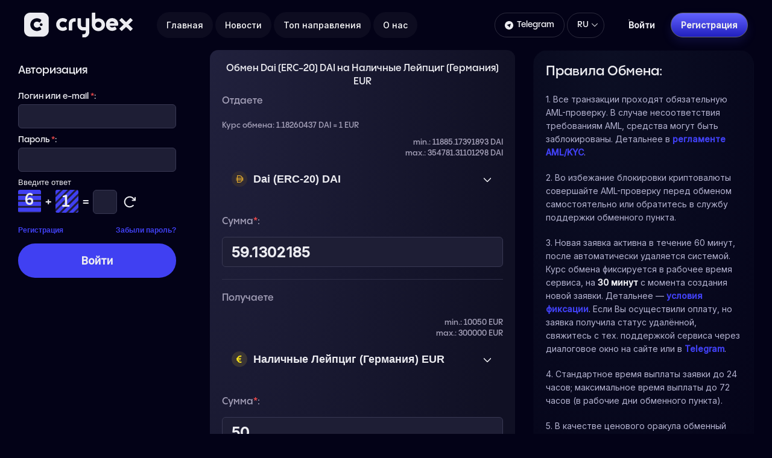

--- FILE ---
content_type: text/html; charset=UTF-8
request_url: https://crybex.com/exchange-dai-to-casheur-lzig/
body_size: 17933
content:
<!DOCTYPE html>
<html lang="ru">



<head>
	
	<meta name="viewport" content="width=device-width, initial-scale=1.0, maximum-scale=1.0, user-scalable=no" />

	<meta name="HandheldFriendly" content="True" />
	<meta name="MobileOptimized" content="320" />
	<meta name="format-detection" content="telephone=no" />
	<meta name="PalmComputingPlatform" content="true" />
	<meta name="apple-touch-fullscreen" content="yes"/>
	<link rel="profile" href="https://gmpg.org/xfn/11">
	<meta name='dmca-site-verification' content='ZWxldXA0WjdtVWtLVkRXcGNTUVhrUT090' />
	<meta charset="UTF-8">
	<meta name="google-site-verification" content="c0n_CF4BCK4uobTCvNnGkpTOonPvhnwDpa2ug3yqdfc" />
	<title>Обмен Dai (ERC-20) DAI на Наличные Лейпциг (Германия) EUR на Crybex.com</title>
	<link rel="apple-touch-icon" sizes="180x180" href="/apple-touch-icon.png">
	<link rel="icon" type="image/png" sizes="32x32" href="/favicon-32x32.png">
	<link rel="icon" type="image/png" sizes="16x16" href="/favicon-16x16.png">
	<link rel="manifest" href="/site.webmanifest">
	<meta name="msapplication-TileColor" content="#da532c">
	<meta name="theme-color" content="#ffffff">
	<meta name="description" content="Crybex — онлайн-платформа для обмена валют и криптовалют. Получите лучшие курсы, быструю обработку транзакций и отличное обслуживание. Обмен без задержек и рисков!">

	
	<script type="application/ld+json">
    {
    "@context": "http://schema.org",
    "@type": "Organization",
    "name": "Crybex",
    "url": "https://crybex.com/",
    "email": "info@crybex.com",
    "sameAs" : [ "https://t.me/s/crybex_news",
        "https://twitter.com/crybex1",
        "https://www.instagram.com/crybex.exchange/"],
    "telephone": "+38 066 175 77 81",
    "address": {
        "@type": "PostalAddress",
        "addressLocality": "Украина"
      },
    "image": "https://crybex.com/crybex-logo.png"
    }
    </script>	<!-- Global site tag (gtag.js) - Google Analytics -->
	<meta name='robots' content='max-image-preview:large' />
<link rel='dns-prefetch' href='//fonts.googleapis.com' />
<link rel='stylesheet' defer id='Inter-css' href='https://fonts.googleapis.com/css2?family=Inter%3Awght%40400%3B500&#038;display=swap&#038;ver=2.5' type='text/css' media='all' />
<link rel='stylesheet' id='theme-style-css' href='https://crybex.com/wp-content/themes/newexchanger230/style.css?ver=2.5' type='text/css' media='all' />
<link rel='stylesheet' id='wp-block-library-css' href='https://crybex.com/wp-includes/css/dist/block-library/style.min.css?ver=6.5.5' type='text/css' media='all' />
<style id='classic-theme-styles-inline-css' type='text/css'>
/*! This file is auto-generated */
.wp-block-button__link{color:#fff;background-color:#32373c;border-radius:9999px;box-shadow:none;text-decoration:none;padding:calc(.667em + 2px) calc(1.333em + 2px);font-size:1.125em}.wp-block-file__button{background:#32373c;color:#fff;text-decoration:none}
</style>
<style id='global-styles-inline-css' type='text/css'>
body{--wp--preset--color--black: #000000;--wp--preset--color--cyan-bluish-gray: #abb8c3;--wp--preset--color--white: #ffffff;--wp--preset--color--pale-pink: #f78da7;--wp--preset--color--vivid-red: #cf2e2e;--wp--preset--color--luminous-vivid-orange: #ff6900;--wp--preset--color--luminous-vivid-amber: #fcb900;--wp--preset--color--light-green-cyan: #7bdcb5;--wp--preset--color--vivid-green-cyan: #00d084;--wp--preset--color--pale-cyan-blue: #8ed1fc;--wp--preset--color--vivid-cyan-blue: #0693e3;--wp--preset--color--vivid-purple: #9b51e0;--wp--preset--gradient--vivid-cyan-blue-to-vivid-purple: linear-gradient(135deg,rgba(6,147,227,1) 0%,rgb(155,81,224) 100%);--wp--preset--gradient--light-green-cyan-to-vivid-green-cyan: linear-gradient(135deg,rgb(122,220,180) 0%,rgb(0,208,130) 100%);--wp--preset--gradient--luminous-vivid-amber-to-luminous-vivid-orange: linear-gradient(135deg,rgba(252,185,0,1) 0%,rgba(255,105,0,1) 100%);--wp--preset--gradient--luminous-vivid-orange-to-vivid-red: linear-gradient(135deg,rgba(255,105,0,1) 0%,rgb(207,46,46) 100%);--wp--preset--gradient--very-light-gray-to-cyan-bluish-gray: linear-gradient(135deg,rgb(238,238,238) 0%,rgb(169,184,195) 100%);--wp--preset--gradient--cool-to-warm-spectrum: linear-gradient(135deg,rgb(74,234,220) 0%,rgb(151,120,209) 20%,rgb(207,42,186) 40%,rgb(238,44,130) 60%,rgb(251,105,98) 80%,rgb(254,248,76) 100%);--wp--preset--gradient--blush-light-purple: linear-gradient(135deg,rgb(255,206,236) 0%,rgb(152,150,240) 100%);--wp--preset--gradient--blush-bordeaux: linear-gradient(135deg,rgb(254,205,165) 0%,rgb(254,45,45) 50%,rgb(107,0,62) 100%);--wp--preset--gradient--luminous-dusk: linear-gradient(135deg,rgb(255,203,112) 0%,rgb(199,81,192) 50%,rgb(65,88,208) 100%);--wp--preset--gradient--pale-ocean: linear-gradient(135deg,rgb(255,245,203) 0%,rgb(182,227,212) 50%,rgb(51,167,181) 100%);--wp--preset--gradient--electric-grass: linear-gradient(135deg,rgb(202,248,128) 0%,rgb(113,206,126) 100%);--wp--preset--gradient--midnight: linear-gradient(135deg,rgb(2,3,129) 0%,rgb(40,116,252) 100%);--wp--preset--font-size--small: 13px;--wp--preset--font-size--medium: 20px;--wp--preset--font-size--large: 36px;--wp--preset--font-size--x-large: 42px;--wp--preset--spacing--20: 0.44rem;--wp--preset--spacing--30: 0.67rem;--wp--preset--spacing--40: 1rem;--wp--preset--spacing--50: 1.5rem;--wp--preset--spacing--60: 2.25rem;--wp--preset--spacing--70: 3.38rem;--wp--preset--spacing--80: 5.06rem;--wp--preset--shadow--natural: 6px 6px 9px rgba(0, 0, 0, 0.2);--wp--preset--shadow--deep: 12px 12px 50px rgba(0, 0, 0, 0.4);--wp--preset--shadow--sharp: 6px 6px 0px rgba(0, 0, 0, 0.2);--wp--preset--shadow--outlined: 6px 6px 0px -3px rgba(255, 255, 255, 1), 6px 6px rgba(0, 0, 0, 1);--wp--preset--shadow--crisp: 6px 6px 0px rgba(0, 0, 0, 1);}:where(.is-layout-flex){gap: 0.5em;}:where(.is-layout-grid){gap: 0.5em;}body .is-layout-flex{display: flex;}body .is-layout-flex{flex-wrap: wrap;align-items: center;}body .is-layout-flex > *{margin: 0;}body .is-layout-grid{display: grid;}body .is-layout-grid > *{margin: 0;}:where(.wp-block-columns.is-layout-flex){gap: 2em;}:where(.wp-block-columns.is-layout-grid){gap: 2em;}:where(.wp-block-post-template.is-layout-flex){gap: 1.25em;}:where(.wp-block-post-template.is-layout-grid){gap: 1.25em;}.has-black-color{color: var(--wp--preset--color--black) !important;}.has-cyan-bluish-gray-color{color: var(--wp--preset--color--cyan-bluish-gray) !important;}.has-white-color{color: var(--wp--preset--color--white) !important;}.has-pale-pink-color{color: var(--wp--preset--color--pale-pink) !important;}.has-vivid-red-color{color: var(--wp--preset--color--vivid-red) !important;}.has-luminous-vivid-orange-color{color: var(--wp--preset--color--luminous-vivid-orange) !important;}.has-luminous-vivid-amber-color{color: var(--wp--preset--color--luminous-vivid-amber) !important;}.has-light-green-cyan-color{color: var(--wp--preset--color--light-green-cyan) !important;}.has-vivid-green-cyan-color{color: var(--wp--preset--color--vivid-green-cyan) !important;}.has-pale-cyan-blue-color{color: var(--wp--preset--color--pale-cyan-blue) !important;}.has-vivid-cyan-blue-color{color: var(--wp--preset--color--vivid-cyan-blue) !important;}.has-vivid-purple-color{color: var(--wp--preset--color--vivid-purple) !important;}.has-black-background-color{background-color: var(--wp--preset--color--black) !important;}.has-cyan-bluish-gray-background-color{background-color: var(--wp--preset--color--cyan-bluish-gray) !important;}.has-white-background-color{background-color: var(--wp--preset--color--white) !important;}.has-pale-pink-background-color{background-color: var(--wp--preset--color--pale-pink) !important;}.has-vivid-red-background-color{background-color: var(--wp--preset--color--vivid-red) !important;}.has-luminous-vivid-orange-background-color{background-color: var(--wp--preset--color--luminous-vivid-orange) !important;}.has-luminous-vivid-amber-background-color{background-color: var(--wp--preset--color--luminous-vivid-amber) !important;}.has-light-green-cyan-background-color{background-color: var(--wp--preset--color--light-green-cyan) !important;}.has-vivid-green-cyan-background-color{background-color: var(--wp--preset--color--vivid-green-cyan) !important;}.has-pale-cyan-blue-background-color{background-color: var(--wp--preset--color--pale-cyan-blue) !important;}.has-vivid-cyan-blue-background-color{background-color: var(--wp--preset--color--vivid-cyan-blue) !important;}.has-vivid-purple-background-color{background-color: var(--wp--preset--color--vivid-purple) !important;}.has-black-border-color{border-color: var(--wp--preset--color--black) !important;}.has-cyan-bluish-gray-border-color{border-color: var(--wp--preset--color--cyan-bluish-gray) !important;}.has-white-border-color{border-color: var(--wp--preset--color--white) !important;}.has-pale-pink-border-color{border-color: var(--wp--preset--color--pale-pink) !important;}.has-vivid-red-border-color{border-color: var(--wp--preset--color--vivid-red) !important;}.has-luminous-vivid-orange-border-color{border-color: var(--wp--preset--color--luminous-vivid-orange) !important;}.has-luminous-vivid-amber-border-color{border-color: var(--wp--preset--color--luminous-vivid-amber) !important;}.has-light-green-cyan-border-color{border-color: var(--wp--preset--color--light-green-cyan) !important;}.has-vivid-green-cyan-border-color{border-color: var(--wp--preset--color--vivid-green-cyan) !important;}.has-pale-cyan-blue-border-color{border-color: var(--wp--preset--color--pale-cyan-blue) !important;}.has-vivid-cyan-blue-border-color{border-color: var(--wp--preset--color--vivid-cyan-blue) !important;}.has-vivid-purple-border-color{border-color: var(--wp--preset--color--vivid-purple) !important;}.has-vivid-cyan-blue-to-vivid-purple-gradient-background{background: var(--wp--preset--gradient--vivid-cyan-blue-to-vivid-purple) !important;}.has-light-green-cyan-to-vivid-green-cyan-gradient-background{background: var(--wp--preset--gradient--light-green-cyan-to-vivid-green-cyan) !important;}.has-luminous-vivid-amber-to-luminous-vivid-orange-gradient-background{background: var(--wp--preset--gradient--luminous-vivid-amber-to-luminous-vivid-orange) !important;}.has-luminous-vivid-orange-to-vivid-red-gradient-background{background: var(--wp--preset--gradient--luminous-vivid-orange-to-vivid-red) !important;}.has-very-light-gray-to-cyan-bluish-gray-gradient-background{background: var(--wp--preset--gradient--very-light-gray-to-cyan-bluish-gray) !important;}.has-cool-to-warm-spectrum-gradient-background{background: var(--wp--preset--gradient--cool-to-warm-spectrum) !important;}.has-blush-light-purple-gradient-background{background: var(--wp--preset--gradient--blush-light-purple) !important;}.has-blush-bordeaux-gradient-background{background: var(--wp--preset--gradient--blush-bordeaux) !important;}.has-luminous-dusk-gradient-background{background: var(--wp--preset--gradient--luminous-dusk) !important;}.has-pale-ocean-gradient-background{background: var(--wp--preset--gradient--pale-ocean) !important;}.has-electric-grass-gradient-background{background: var(--wp--preset--gradient--electric-grass) !important;}.has-midnight-gradient-background{background: var(--wp--preset--gradient--midnight) !important;}.has-small-font-size{font-size: var(--wp--preset--font-size--small) !important;}.has-medium-font-size{font-size: var(--wp--preset--font-size--medium) !important;}.has-large-font-size{font-size: var(--wp--preset--font-size--large) !important;}.has-x-large-font-size{font-size: var(--wp--preset--font-size--x-large) !important;}
.wp-block-navigation a:where(:not(.wp-element-button)){color: inherit;}
:where(.wp-block-post-template.is-layout-flex){gap: 1.25em;}:where(.wp-block-post-template.is-layout-grid){gap: 1.25em;}
:where(.wp-block-columns.is-layout-flex){gap: 2em;}:where(.wp-block-columns.is-layout-grid){gap: 2em;}
.wp-block-pullquote{font-size: 1.5em;line-height: 1.6;}
</style>
<link rel='stylesheet' id='PPPangramSans-css' href='https://crybex.com/wp-content/themes/newexchanger230/fonts/font.css?ver=6.5.5' type='text/css' media='all' />
<script type="cbeae72953fc20c98d3eb268-text/javascript" src="https://crybex.com/wp-content/plugins/premiumbox/premium/js/jquery/script.min.js?ver=3.6.0" id="jquery-js"></script>
<script type="cbeae72953fc20c98d3eb268-text/javascript" src="https://crybex.com/wp-content/plugins/premiumbox/premium/js/jquery-ui/script.min.js?ver=1.13.1" id="jquery-ui-js"></script>
<script type="cbeae72953fc20c98d3eb268-text/javascript" src="https://crybex.com/wp-content/plugins/premiumbox/premium/js/jquery-forms/script.min.js?ver=3.51" id="jquery-forms-js"></script>
<script type="cbeae72953fc20c98d3eb268-text/javascript" src="https://crybex.com/wp-content/plugins/premiumbox/premium/js/jquery-cook/script.min.js?ver=0.1" id="jquery-cookie-js"></script>
<script type="cbeae72953fc20c98d3eb268-text/javascript" src="https://crybex.com/wp-content/plugins/premiumbox/premium/js/jquery-clipboard/script.min.js?ver=2.0.10" id="jquery-clipboard-js"></script>
<script type="cbeae72953fc20c98d3eb268-text/javascript" src="https://crybex.com/wp-content/plugins/premiumbox/premium/js/jquery-window/script.min.js?ver=0.9" id="jquery-window-js"></script>
<script type="cbeae72953fc20c98d3eb268-text/javascript" src="https://crybex.com/wp-content/plugins/premiumbox/premium/js/jquery-changeinput/script.min.js?ver=0.1" id="jquery-changeinput-js"></script>
<script type="cbeae72953fc20c98d3eb268-text/javascript" src="https://crybex.com/wp-content/plugins/premiumbox/premium/js/jquery-select/script.min.js?ver=0.7" id="jquery select-js"></script>
<script type="cbeae72953fc20c98d3eb268-text/javascript" src="https://crybex.com/wp-content/plugins/premiumbox/premium/js/jquery-table/script.min.js?ver=0.5" id="jquery-table-js"></script>
<script type="cbeae72953fc20c98d3eb268-text/javascript" src="https://crybex.com/wp-content/plugins/premiumbox/premium/js/jquery-checkbox/script.js?ver=0.2" id="jquery-checkbox-js"></script>
<script type="cbeae72953fc20c98d3eb268-text/javascript" src="https://crybex.com/wp-content/themes/newexchanger230/js/site.js?ver=2.5" id="jquery-site-js-js"></script>
<script type="cbeae72953fc20c98d3eb268-text/javascript" src="https://crybex.com/wp-content/plugins/premiumbox/premium/js/jquery-timer/script.min.js?ver=0.3" id="jquery js timer-js"></script>
<script type="cbeae72953fc20c98d3eb268-text/javascript" src="https://crybex.com/premium_script.js?lang=ru&amp;ver=1769065687" id="jquery-premium-js-js"></script>
<link rel="alternate" hreflang="ru" href="https://crybex.com/exchange-dai-to-casheur-lzig/" />
<link rel="alternate" hreflang="en" href="https://crybex.com/en/exchange-dai-to-casheur-lzig/" />
<link rel='canonical' href='https://crybex.com/exchange-dai-to-casheur-lzig/' />
<meta property="og:type" content="website" />
<meta property="og:url" content="https://crybex.com/exchange-dai-to-casheur-lzig/" />
<meta property="og:site_name" content="Обменный пункт электронных валют" />	
		<meta property="og:title" content="Обмен Dai (ERC-20) DAI на Наличные Лейпциг (Германия) EUR на Crybex.com" />
		
	<meta property="og:description" content="Обмен Dai (ERC-20) DAI на Наличные Лейпциг (Германия) EUR на Crybex.com" />
		<meta name="keywords" content="" />
<meta name="description" content="Обменять Dai (ERC-20) DAI на Наличные Лейпциг (Германия) EUR ➤ Лучший криптообменник Crybex.com ✔ Быстрые транзакции, надёжный обмен, минимальные комисии ✔ Твой надёжный проводник в криптомире" />	
	<link rel="shortcut icon" href="https://crybex.com/wp-content/uploads/favicon-blue.png" type="image/png" />
<link rel="icon" href="https://crybex.com/wp-content/uploads/favicon-blue.png" type="image/png" />
			</head>
<body class="page-template page-template-pn-pluginpage page-template-pn-pluginpage-php page page-id-206 color_l">

<div id="container">

	
	<div class="container">
	
		<div class="mobile_menu_wrap">
			<div class="mobile_menu_abs"></div>
			<div class="mobile_menu">
				<div class="mobile_menu_ins">
					<div class="mobile_menu_title">Меню</div>
					<div class="mobile_menu_close"></div>
					<div class="mobile_menu_inner"></div>
										<div class="mobile_menu_button">
													<a href="https://crybex.com/register/" class="toplink toplink_signup js_window_join"><span>Регистрация</span></a>
							<a href="https://crybex.com/login/" class="toplink toplink_signin js_window_login"><span>Войти</span></a>
							
									
						<div class="clear"></div>
					</div><div class="lang_wrap">
					<div class="tolbar_lang">
		<div class="langlist_div">
			<div class="langlist_title"><span>ru</span></div>
			<div class="langlist_ul">
		
				<a href="https://crybex.com/exchange-dai-to-casheur-lzig/" rel="nofollow" class="langlist_li ">
					<div class="langlist_liimg">
						<img src="https://crybex.com/wp-content/plugins/premiumbox/flags/ru_RU.png" alt=""  width="18" height="12" loading="lazy" />
					</div>
					Русский
				</a>
				<a href="https://crybex.com/en/exchange-dai-to-casheur-lzig/" rel="nofollow" class="langlist_li ">
					<div class="langlist_liimg">
						<img src="https://crybex.com/wp-content/plugins/premiumbox/flags/en_US.png" alt=""  width="18" height="12" loading="lazy" />
					</div>
					English
				</a>
			</div>
		</div></div>	
						</div>	
									</div>
			</div>	
		</div>	
	
	
		<!-- top menu -->
		<header class="tophead_wrapfix_div" fix-top="0" fix-id="fix_topbar">
			<div class="tophead_ins">
				<div class="tophead">
				
					<div class="logoblock">
						<div class="logoblock_ins">
															<a href="https://crybex.com/">
															
																	<img src="https://crybex.com/wp-content/uploads/Main-Logo.svg" alt="" />
																
								
								</a>
								
						</div>
					</div>
					
					<nav class="topmenu js_menu">
						<ul id="menu-verhnee-menyu-top-menu" class="hmenu"><li id="menu-item-30" class="menu-item menu-item-type-post_type menu-item-object-page menu-item-home  first_menu_li menu-item-30"><a href="https://crybex.com/"><span>Главная</span></a></li>
<li id="menu-item-2160" class="menu-item menu-item-type-post_type menu-item-object-page menu-item-2160"><a href="https://crybex.com/news/"><span>Новости</span></a></li>
<li id="menu-item-1880" class="menu-item menu-item-type-post_type menu-item-object-page menu-item-1880"><a href="https://crybex.com/top/"><span>Топ направления</span></a></li>
<li id="menu-item-1943" class="menu-item menu-item-type-post_type menu-item-object-page  last_menu_li menu-item-1943"><a href="https://crybex.com/about-us/"><span>О нас</span></a></li>
</ul>				
						<div class="clear"></div>
					</nav>
					
				<div class="topbar_wrap_ins">
				<div class="topbar_icon_wrap">
							<div class="topbar_icon_tabul">

							<div class="topbar_icon telegram">
	<img style="width: 14px;
    height: 14px;
	margin: 0 6px 0 0;" src="https://crybex.com/wp-content/themes/newexchanger230/images/telegram.svg" alt="" /></a>
						<a style="text-decoration: none;" href="tg://resolve?domain=crybex_support" target="_blank">Telegram</a>
					</div>

									
							
					
							</div>
						</div>	
					<div class="tolbar_lang">
		<div class="langlist_div">
			<div class="langlist_title"><span>ru</span></div>
			<div class="langlist_ul">
		
				<a href="https://crybex.com/exchange-dai-to-casheur-lzig/" rel="nofollow" class="langlist_li ">
					<div class="langlist_liimg">
						<img src="https://crybex.com/wp-content/plugins/premiumbox/flags/ru_RU.png" alt=""  width="18" height="12" loading="lazy" />
					</div>
					Русский
				</a>
				<a href="https://crybex.com/en/exchange-dai-to-casheur-lzig/" rel="nofollow" class="langlist_li ">
					<div class="langlist_liimg">
						<img src="https://crybex.com/wp-content/plugins/premiumbox/flags/en_US.png" alt=""  width="18" height="12" loading="lazy" />
					</div>
					English
				</a>
			</div>
		</div></div>						
										
							
																					<a href="https://crybex.com/login/" class="toplink toplink_signin js_window_login"><span>Войти</span></a>
								<a href="https://crybex.com/register/" class="toplink toplink_signup js_window_join"><span>Регистрация</span></a>

																	</div>
					<div class="topmenu_ico"></div>
				</div>
			</div>
							</header>
		<!-- end top menu -->	

		<main class="wrapper">
		
						<nav class="breadcrumb_wrap">
				<div class="breadcrumb_div">
					<div class="breadcrumb_ins">
				
						
						<div class="breadcrumb">
								<ul itemscope itemtype="https://schema.org/BreadcrumbList">
		<li class="first" itemprop="itemListElement" itemscope itemtype="https://schema.org/ListItem">
			<a href="https://crybex.com/" itemprop="item">
				<span itemprop="name">Главная</span>
			</a>
			<meta itemprop="position" content="1" />
		</li>
		
	    		<li temprop="itemListElement" itemscope itemtype="https://schema.org/ListItem">
		<div class="breadcrumb_title" id="the_title_page">
							Обмен Dai (ERC-20) DAI на Наличные Лейпциг (Германия) EUR		</div>
		</li>
			<div class="clear"></div>
	</ul>
							</div>
						
					</div>
				</div>
			</nav>	
			
			<div class="content_wrap">
			
					
				<div class="content">
						
	    		
		
		<form method="post" enctype="multipart/form-data" class="ajax_post_bids" action="https://crybex.com/premium_site_action-create_bid.html?meth=post&yid=34928f9aa929&ynd=0&lang=ru">
			<div class="exch_ajax_wrap">
				<div class="exch_ajax_wrap_abs"></div>
				<div id="exch_html"> 
		<input type="hidden" name="direction_id" class="js_direction_id" value="2745" />
		
	
		<section class="xchange_div">
		<h1 class="page_wrap_title">Обмен Dai (ERC-20) DAI на Наличные Лейпциг (Германия) EUR</h1>	
			<div class="xchange_div_ins">
			
				<div class="xchange_div_cols">
					<div class="xchange_div_col_give">
						<div class="xchange_data_title give">
							<div class="xchange_data_title_ins">
								<span>Отдаете</span>
							</div>	
						</div>
						<div class="xchange_data_div">
							<div class="xchange_data_ins">
								<div class="xchange_data_left">
									<div class="xchange_info_line">Курс обмена: <span class="js_course_html">1.18260437 DAI = 1 EUR</span></div>
								</div>	
								<div class="xchange_data_right">
									<div class="xchange_info_line"><p class="span_give_max"><span class="js_amount" data-id="sum1" data-val="11885.17391893">min.: 11885.17391893 DAI</span> <span class="js_amount" data-id="sum1" data-val="354781.31101298">max.: 354781.31101298 DAI</span></p></div>
								</div>
									<div class="clear"></div>							
							
								<div class="xchange_data_left">
									<div class="xchange_select">
										
		<select name="" class="js_my_sel" autocomplete="off" id="select_give"><option value="578"  data-img="https://crybex.com/wp-content/uploads/BTC.svg" data-logo="https://crybex.com/wp-content/uploads/BTC.svg" data-logo-next="">Bitcoin BTC</option><option value="583"  data-img="https://crybex.com/wp-content/uploads/ETH.svg" data-logo="https://crybex.com/wp-content/uploads/ETH.svg" data-logo-next="">Ethereum ETH</option><option value="584"  data-img="https://crybex.com/wp-content/uploads/USDT.svg" data-logo="https://crybex.com/wp-content/uploads/USDT.svg" data-logo-next="">Tether (ERC-20) USDT</option><option value="368"  data-img="https://crybex.com/wp-content/uploads/USDT.svg" data-logo="https://crybex.com/wp-content/uploads/USDT.svg" data-logo-next="">Tether (TRC-20) USDT</option><option value="585"  data-img="https://crybex.com/wp-content/uploads/USDT.svg" data-logo="https://crybex.com/wp-content/uploads/USDT.svg" data-logo-next="">Tether (BEP-20) USDT</option><option value="589"  data-img="https://crybex.com/wp-content/uploads/USDCoin-logo.svg" data-logo="https://crybex.com/wp-content/uploads/USDCoin-logo.svg" data-logo-next="">USD Coin (ERC-20) USDC</option><option value="928"  data-img="https://crybex.com/wp-content/uploads/BNB.svg" data-logo="https://crybex.com/wp-content/uploads/BNB.svg" data-logo-next="">Binance Coin (BEP-20) BNB</option><option value="581"  data-img="https://crybex.com/wp-content/uploads/XMR.svg" data-logo="https://crybex.com/wp-content/uploads/XMR.svg" data-logo-next="">Monero XMR</option><option value="601"  data-img="https://crybex.com/wp-content/uploads/MATIC-Logo.svg" data-logo="https://crybex.com/wp-content/uploads/MATIC-Logo.svg" data-logo-next="">Polygon POL</option><option value="597"  data-img="https://crybex.com/wp-content/uploads/XRP.svg" data-logo="https://crybex.com/wp-content/uploads/XRP.svg" data-logo-next="">Ripple XRP</option><option value="594"  data-img="https://crybex.com/wp-content/uploads/ADA.svg" data-logo="https://crybex.com/wp-content/uploads/ADA.svg" data-logo-next="">Cardano ADA</option><option value="593"  selected='selected' data-img="https://crybex.com/wp-content/uploads/DAI-logo.svg" data-logo="https://crybex.com/wp-content/uploads/DAI-logo.svg" data-logo-next="">Dai (ERC-20) DAI</option><option value="758"  data-img="https://crybex.com/wp-content/uploads/USD.svg" data-logo="https://crybex.com/wp-content/uploads/USD.svg" data-logo-next="">Наличные Черкассы (Украина) USD</option><option value="769"  data-img="https://crybex.com/wp-content/uploads/USD.svg" data-logo="https://crybex.com/wp-content/uploads/USD.svg" data-logo-next="">Наличные Кропивницкий (Украина) USD</option><option value="760"  data-img="https://crybex.com/wp-content/uploads/USD.svg" data-logo="https://crybex.com/wp-content/uploads/USD.svg" data-logo-next="">Наличные Черновцы (Украина) USD</option><option value="770"  data-img="https://crybex.com/wp-content/uploads/USD.svg" data-logo="https://crybex.com/wp-content/uploads/USD.svg" data-logo-next="">Наличные Луцк (Украина) USD</option><option value="761"  data-img="https://crybex.com/wp-content/uploads/USD.svg" data-logo="https://crybex.com/wp-content/uploads/USD.svg" data-logo-next="">Наличные Днепр (Украина) USD</option><option value="771"  data-img="https://crybex.com/wp-content/uploads/USD.svg" data-logo="https://crybex.com/wp-content/uploads/USD.svg" data-logo-next="">Наличные Львов (Украина) USD</option><option value="762"  data-img="https://crybex.com/wp-content/uploads/USD.svg" data-logo="https://crybex.com/wp-content/uploads/USD.svg" data-logo-next="">Наличные Хмельницкий (Украина) USD</option><option value="763"  data-img="https://crybex.com/wp-content/uploads/USD.svg" data-logo="https://crybex.com/wp-content/uploads/USD.svg" data-logo-next="">Наличные Ивано-Франковск (Украина) USD</option><option value="773"  data-img="https://crybex.com/wp-content/uploads/USD.svg" data-logo="https://crybex.com/wp-content/uploads/USD.svg" data-logo-next="">Наличные Николаев (Украина) USD</option><option value="764"  data-img="https://crybex.com/wp-content/uploads/USD.svg" data-logo="https://crybex.com/wp-content/uploads/USD.svg" data-logo-next="">Наличные Харьков (Украина) USD</option><option value="774"  data-img="https://crybex.com/wp-content/uploads/USD.svg" data-logo="https://crybex.com/wp-content/uploads/USD.svg" data-logo-next="">Наличные Одесса (Украина) USD</option><option value="765"  data-img="https://crybex.com/wp-content/uploads/USD.svg" data-logo="https://crybex.com/wp-content/uploads/USD.svg" data-logo-next="">Наличные Киев (Украина) USD</option><option value="741"  data-img="https://crybex.com/wp-content/uploads/EUR.svg" data-logo="https://crybex.com/wp-content/uploads/EUR.svg" data-logo-next="">Наличные Женева (Швейцария) EUR</option><option value="799"  data-img="https://crybex.com/wp-content/uploads/CHF-logo.svg" data-logo="https://crybex.com/wp-content/uploads/CHF-logo.svg" data-logo-next="">Наличные Женева (Швейцария) CHF</option><option value="742"  data-img="https://crybex.com/wp-content/uploads/EUR.svg" data-logo="https://crybex.com/wp-content/uploads/EUR.svg" data-logo-next="">Наличные Цюрих (Швейцария) EUR</option><option value="800"  data-img="https://crybex.com/wp-content/uploads/CHF-logo.svg" data-logo="https://crybex.com/wp-content/uploads/CHF-logo.svg" data-logo-next="">Наличные Цюрих (Швейцария) CHF</option><option value="886"  data-img="https://crybex.com/wp-content/uploads/EUR.svg" data-logo="https://crybex.com/wp-content/uploads/EUR.svg" data-logo-next="">Наличные Лозанна (Швейцария) EUR</option><option value="887"  data-img="https://crybex.com/wp-content/uploads/CHF-logo.svg" data-logo="https://crybex.com/wp-content/uploads/CHF-logo.svg" data-logo-next="">Наличные Лозанна (Швейцария) CHF</option><option value="883"  data-img="https://crybex.com/wp-content/uploads/EUR.svg" data-logo="https://crybex.com/wp-content/uploads/EUR.svg" data-logo-next="">Наличные Лугано (Швейцария) EUR</option><option value="884"  data-img="https://crybex.com/wp-content/uploads/CHF-logo.svg" data-logo="https://crybex.com/wp-content/uploads/CHF-logo.svg" data-logo-next="">Наличные Лугано (Швейцария) CHF</option><option value="896"  data-img="https://crybex.com/wp-content/uploads/EUR.svg" data-logo="https://crybex.com/wp-content/uploads/EUR.svg" data-logo-next="">Наличные Монтрё (Швейцария) EUR</option><option value="897"  data-img="https://crybex.com/wp-content/uploads/CHF-logo.svg" data-logo="https://crybex.com/wp-content/uploads/CHF-logo.svg" data-logo-next="">Наличные Монтрё (Швейцария) CHF</option><option value="898"  data-img="https://crybex.com/wp-content/uploads/EUR.svg" data-logo="https://crybex.com/wp-content/uploads/EUR.svg" data-logo-next="">Наличные Люцерн (Швейцария) EUR</option><option value="899"  data-img="https://crybex.com/wp-content/uploads/CHF-logo.svg" data-logo="https://crybex.com/wp-content/uploads/CHF-logo.svg" data-logo-next="">Наличные Люцерн (Швейцария) CHF</option><option value="738"  data-img="https://crybex.com/wp-content/uploads/EUR.svg" data-logo="https://crybex.com/wp-content/uploads/EUR.svg" data-logo-next="">Наличные Валенсия (Испания) EUR</option><option value="735"  data-img="https://crybex.com/wp-content/uploads/EUR.svg" data-logo="https://crybex.com/wp-content/uploads/EUR.svg" data-logo-next="">Наличные Марбелья (Испания) EUR</option><option value="659"  data-img="https://crybex.com/wp-content/uploads/EUR.svg" data-logo="https://crybex.com/wp-content/uploads/EUR.svg" data-logo-next="">Наличные Берлин (Германия) EUR</option><option value="666"  data-img="https://crybex.com/wp-content/uploads/EUR.svg" data-logo="https://crybex.com/wp-content/uploads/EUR.svg" data-logo-next="">Наличные Гамбург (Германия) EUR</option><option value="664"  data-img="https://crybex.com/wp-content/uploads/EUR.svg" data-logo="https://crybex.com/wp-content/uploads/EUR.svg" data-logo-next="">Наличные Дюссельдорф (Германия) EUR</option><option value="783"  data-img="https://crybex.com/wp-content/uploads/USD.svg" data-logo="https://crybex.com/wp-content/uploads/USD.svg" data-logo-next="">Наличные Дубай (ОАЭ) USD</option><option value="733"  data-img="https://crybex.com/wp-content/uploads/EUR.svg" data-logo="https://crybex.com/wp-content/uploads/EUR.svg" data-logo-next="">Наличные Мадрид (Испания) EUR</option><option value="776"  data-img="https://crybex.com/wp-content/uploads/USD.svg" data-logo="https://crybex.com/wp-content/uploads/USD.svg" data-logo-next="">Наличные Ровно (Украина) USD</option><option value="777"  data-img="https://crybex.com/wp-content/uploads/USD.svg" data-logo="https://crybex.com/wp-content/uploads/USD.svg" data-logo-next="">Наличные Сумы (Украина) USD</option><option value="767"  data-img="https://crybex.com/wp-content/uploads/USD.svg" data-logo="https://crybex.com/wp-content/uploads/USD.svg" data-logo-next="">Наличные Кременчук (Украина) USD</option><option value="768"  data-img="https://crybex.com/wp-content/uploads/USD.svg" data-logo="https://crybex.com/wp-content/uploads/USD.svg" data-logo-next="">Наличные Кривой Рог (Украина) USD</option><option value="782"  data-img="https://crybex.com/wp-content/uploads/USD.svg" data-logo="https://crybex.com/wp-content/uploads/USD.svg" data-logo-next="">Наличные Житомир (Украина) USD</option><option value="779"  data-img="https://crybex.com/wp-content/uploads/USD.svg" data-logo="https://crybex.com/wp-content/uploads/USD.svg" data-logo-next="">Наличные Ужгород (Украина) USD</option><option value="780"  data-img="https://crybex.com/wp-content/uploads/USD.svg" data-logo="https://crybex.com/wp-content/uploads/USD.svg" data-logo-next="">Наличные Винница (Украина) USD</option><option value="580"  data-img="https://crybex.com/wp-content/uploads/LTC.svg" data-logo="https://crybex.com/wp-content/uploads/LTC.svg" data-logo-next="">Litecoin LTC</option>
		</select>						
									</div>
								</div>
								<div class="xchange_data_right">
									<div class="xchange_sum_line">
										<div class="xchange_sum_label">
											Сумма<span class="req">*</span>:
										</div>
										
		<div class="xchange_sum_input js_wrap_error "><input type = "text" name = "sum1" cash-id = "sum" data-decimal = "8" class = "js_sum_val js_decimal js_sum1 cache_data" autocomplete = "off" value = "59.1302185" />
			<div class="js_error js_sum1_error"></div>					
		</div>				
		
											<div class="clear"></div>
									</div>	
								</div>
									<div class="clear"></div>
								<div class="xchange_data_left js_viv_com1" style="display: none;">
									
			<div class="xchange_sumandcom js_viv_com1" style="display: none;">
				<span class="js_comis_text1"></span>
			</div>
								</div>	
								<div class="xchange_data_right js_viv_com1" style="display: none;">
									<div class="xchange_sum_line">
										<div class="xchange_sum_label">
											С комиссией<span class="req">*</span>:
										</div>
										
			<div class="xchange_sum_input js_wrap_error "><input type = "text" name = "" data-decimal = "8" class = "js_sum_val js_decimal js_sum1c" autocomplete = "off" value = "59.1302185" />
				<div class="js_error js_sum1c_error"></div>
			</div>
											<div class="clear"></div>
									</div>
								</div>
									<div class="clear"></div>								
								<div class="xchange_data_left">
								
									
									
								</div>

								<div class="clear"></div>
							</div>
						</div>	
					</div>
					<div class="xchange_div_col_get">
						<div class="xchange_data_title get">
							<div class="xchange_data_title_ins">
								<span>Получаете</span>
							</div>	
						</div>
						<div class="xchange_data_div">
							<div class="xchange_data_ins">
								<div class="xchange_data_left">
									
								</div>
								<div class="xchange_data_right">
									<div class="xchange_info_line"><p class="span_get_max"><span class="js_amount" data-id="sum2" data-val="10050">min.: 10050 EUR</span> <span class="js_amount" data-id="sum2" data-val="300000">max.: 300000 EUR</span></p></div>
								</div>
									<div class="clear"></div>							
	
								<div class="xchange_data_left">
									<div class="xchange_select">
										
		<select name="" class="js_my_sel" autocomplete="off" id="select_get"><option value="879"  data-img="https://crybex.com/wp-content/uploads/USD.svg" data-logo="https://crybex.com/wp-content/uploads/USD.svg" data-logo-next="">Наличные Бостон (США) USD</option><option value="959"  data-img="https://crybex.com/wp-content/uploads/USD.svg" data-logo="https://crybex.com/wp-content/uploads/USD.svg" data-logo-next="">Наличные Атланта (США) USD</option><option value="960"  data-img="https://crybex.com/wp-content/uploads/USD.svg" data-logo="https://crybex.com/wp-content/uploads/USD.svg" data-logo-next="">Наличные Даллас (США) USD</option><option value="961"  data-img="https://crybex.com/wp-content/uploads/USD.svg" data-logo="https://crybex.com/wp-content/uploads/USD.svg" data-logo-next="">Наличные Сакраменто (США) USD</option><option value="963"  data-img="https://crybex.com/wp-content/uploads/USD.svg" data-logo="https://crybex.com/wp-content/uploads/USD.svg" data-logo-next="">Наличные Форт-Майерс (США) USD</option><option value="619"  data-img="https://crybex.com/wp-content/uploads/EUR.svg" data-logo="https://crybex.com/wp-content/uploads/EUR.svg" data-logo-next="">Наличные Брюссель (Бельгия) EUR</option><option value="968"  data-img="https://crybex.com/wp-content/uploads/EUR.svg" data-logo="https://crybex.com/wp-content/uploads/EUR.svg" data-logo-next="">Наличные Брюгге (Бельгия) EUR</option><option value="969"  data-img="https://crybex.com/wp-content/uploads/EUR.svg" data-logo="https://crybex.com/wp-content/uploads/EUR.svg" data-logo-next="">Наличные Гент (Бельгия) EUR</option><option value="647"  data-img="https://crybex.com/wp-content/uploads/USD.svg" data-logo="https://crybex.com/wp-content/uploads/USD.svg" data-logo-next="">Наличные Санто-Доминго (Доминиканская Республика) USD</option><option value="633"  data-img="https://crybex.com/wp-content/uploads/CAD-logo.svg" data-logo="https://crybex.com/wp-content/uploads/CAD-logo.svg" data-logo-next="">Наличные Торонто (Канада) CAD</option><option value="634"  data-img="https://crybex.com/wp-content/uploads/USD.svg" data-logo="https://crybex.com/wp-content/uploads/USD.svg" data-logo-next="">Наличные Богота (Колумбия) USD</option><option value="624"  data-img="https://crybex.com/wp-content/uploads/EUR.svg" data-logo="https://crybex.com/wp-content/uploads/EUR.svg" data-logo-next="">Наличные София (Болгария) EUR</option><option value="637"  data-img="https://crybex.com/wp-content/uploads/EUR.svg" data-logo="https://crybex.com/wp-content/uploads/EUR.svg" data-logo-next="">Наличные Фамагуста (Кипр) EUR</option><option value="648"  data-img="https://crybex.com/wp-content/uploads/USD.svg" data-logo="https://crybex.com/wp-content/uploads/USD.svg" data-logo-next="">Наличные Александрия (Египет) USD</option><option value="613"  data-img="https://crybex.com/wp-content/uploads/USD.svg" data-logo="https://crybex.com/wp-content/uploads/USD.svg" data-logo-next="">Наличные Ереван (Армения) USD</option><option value="652"  data-img="https://crybex.com/wp-content/uploads/EUR.svg" data-logo="https://crybex.com/wp-content/uploads/EUR.svg" data-logo-next="">Наличные Лион (Франция) EUR</option><option value="640"  data-img="https://crybex.com/wp-content/uploads/EUR.svg" data-logo="https://crybex.com/wp-content/uploads/EUR.svg" data-logo-next="">Наличные Лимассол (Кипр) EUR</option><option value="642"  data-img="https://crybex.com/wp-content/uploads/EUR.svg" data-logo="https://crybex.com/wp-content/uploads/EUR.svg" data-logo-next="">Наличные Пафос (Кипр) EUR</option><option value="638"  data-img="https://crybex.com/wp-content/uploads/EUR.svg" data-logo="https://crybex.com/wp-content/uploads/EUR.svg" data-logo-next="">Наличные Кириния (Кипр) EUR</option><option value="641"  data-img="https://crybex.com/wp-content/uploads/EUR.svg" data-logo="https://crybex.com/wp-content/uploads/EUR.svg" data-logo-next="">Наличные Никосия (Кипр) EUR</option><option value="625"  data-img="https://crybex.com/wp-content/uploads/EUR.svg" data-logo="https://crybex.com/wp-content/uploads/EUR.svg" data-logo-next="">Наличные Варна (Болгария) EUR</option><option value="790"  data-img="https://crybex.com/wp-content/uploads/USD.svg" data-logo="https://crybex.com/wp-content/uploads/USD.svg" data-logo-next="">Наличные Нью-Йорк (США) USD</option><option value="612"  data-img="https://crybex.com/wp-content/uploads/USD.svg" data-logo="https://crybex.com/wp-content/uploads/USD.svg" data-logo-next="">Наличные Буэнос-Айрес (Аргентина) USD</option><option value="651"  data-img="https://crybex.com/wp-content/uploads/EUR.svg" data-logo="https://crybex.com/wp-content/uploads/EUR.svg" data-logo-next="">Наличные Канны (Франция) EUR</option><option value="639"  data-img="https://crybex.com/wp-content/uploads/EUR.svg" data-logo="https://crybex.com/wp-content/uploads/EUR.svg" data-logo-next="">Наличные Ларнака (Кипр) EUR</option><option value="616"  data-img="https://crybex.com/wp-content/uploads/EUR.svg" data-logo="https://crybex.com/wp-content/uploads/EUR.svg" data-logo-next="">Наличные Вена (Австрия) EUR</option><option value="653"  data-img="https://crybex.com/wp-content/uploads/EUR.svg" data-logo="https://crybex.com/wp-content/uploads/EUR.svg" data-logo-next="">Наличные Марсель (Франция) EUR</option><option value="643"  data-img="https://crybex.com/wp-content/uploads/EUR.svg" data-logo="https://crybex.com/wp-content/uploads/EUR.svg" data-logo-next="">Наличные Прага (Чехия) EUR</option><option value="888"  data-img="https://crybex.com/wp-content/uploads/CZK-logo-1.svg" data-logo="https://crybex.com/wp-content/uploads/CZK-logo-1.svg" data-logo-next="">Наличные Прага (Чехия) CZK</option><option value="889"  data-img="https://crybex.com/wp-content/uploads/CZK-logo-1.svg" data-logo="https://crybex.com/wp-content/uploads/CZK-logo-1.svg" data-logo-next="">Наличные Брно (Чехия) CZK</option><option value="657"  data-img="https://crybex.com/wp-content/uploads/USD.svg" data-logo="https://crybex.com/wp-content/uploads/USD.svg" data-logo-next="">Наличные Рустави (Грузия) USD</option><option value="630"  data-img="https://crybex.com/wp-content/uploads/CAD-logo.svg" data-logo="https://crybex.com/wp-content/uploads/CAD-logo.svg" data-logo-next="">Наличные Калгари (Канада) CAD</option><option value="659"  data-img="https://crybex.com/wp-content/uploads/EUR.svg" data-logo="https://crybex.com/wp-content/uploads/EUR.svg" data-logo-next="">Наличные Берлин (Германия) EUR</option><option value="632"  data-img="https://crybex.com/wp-content/uploads/CAD-logo.svg" data-logo="https://crybex.com/wp-content/uploads/CAD-logo.svg" data-logo-next="">Наличные Квебек (Канада) CAD</option><option value="627"  data-img="https://crybex.com/wp-content/uploads/USD.svg" data-logo="https://crybex.com/wp-content/uploads/USD.svg" data-logo-next="">Наличные Монреаль (Канада) USD</option><option value="655"  data-img="https://crybex.com/wp-content/uploads/EUR.svg" data-logo="https://crybex.com/wp-content/uploads/EUR.svg" data-logo-next="">Наличные Париж (Франция) EUR</option><option value="739"  data-img="https://crybex.com/wp-content/uploads/EUR.svg" data-logo="https://crybex.com/wp-content/uploads/EUR.svg" data-logo-next="">Наличные Сарагоса (Испания) EUR</option><option value="737"  data-img="https://crybex.com/wp-content/uploads/EUR.svg" data-logo="https://crybex.com/wp-content/uploads/EUR.svg" data-logo-next="">Наличные Севилья (Испания) EUR</option><option value="748"  data-img="https://crybex.com/wp-content/uploads/USD.svg" data-logo="https://crybex.com/wp-content/uploads/USD.svg" data-logo-next="">Наличные Аланья (Турция) USD</option><option value="736"  data-img="https://crybex.com/wp-content/uploads/EUR.svg" data-logo="https://crybex.com/wp-content/uploads/EUR.svg" data-logo-next="">Наличные Мурсия (Испания) EUR</option><option value="617"  data-img="https://crybex.com/wp-content/uploads/USD.svg" data-logo="https://crybex.com/wp-content/uploads/USD.svg" data-logo-next="">Наличные Баку (Азербайджан) USD</option><option value="747"  data-img="https://crybex.com/wp-content/uploads/THB-logo.svg" data-logo="https://crybex.com/wp-content/uploads/THB-logo.svg" data-logo-next="">Наличные Пхукет (Таиланд) THB</option><option value="645"  data-img="https://crybex.com/wp-content/uploads/EUR.svg" data-logo="https://crybex.com/wp-content/uploads/EUR.svg" data-logo-next="">Наличные Копенгаген (Дания) EUR</option><option value="746"  data-img="https://crybex.com/wp-content/uploads/THB-logo.svg" data-logo="https://crybex.com/wp-content/uploads/THB-logo.svg" data-logo-next="">Наличные Бангкок (Тайланд) THB</option><option value="735"  data-img="https://crybex.com/wp-content/uploads/EUR.svg" data-logo="https://crybex.com/wp-content/uploads/EUR.svg" data-logo-next="">Наличные Марбелья (Испания) EUR</option><option value="745"  data-img="https://crybex.com/wp-content/uploads/USD.svg" data-logo="https://crybex.com/wp-content/uploads/USD.svg" data-logo-next="">Наличные Пхукет (Таиланд) USD</option><option value="884"  data-img="https://crybex.com/wp-content/uploads/CHF-logo.svg" data-logo="https://crybex.com/wp-content/uploads/CHF-logo.svg" data-logo-next="">Наличные Лугано (Швейцария) CHF</option><option value="887"  data-img="https://crybex.com/wp-content/uploads/CHF-logo.svg" data-logo="https://crybex.com/wp-content/uploads/CHF-logo.svg" data-logo-next="">Наличные Лозанна (Швейцария) CHF</option><option value="664"  data-img="https://crybex.com/wp-content/uploads/EUR.svg" data-logo="https://crybex.com/wp-content/uploads/EUR.svg" data-logo-next="">Наличные Дюссельдорф (Германия) EUR</option><option value="665"  data-img="https://crybex.com/wp-content/uploads/EUR.svg" data-logo="https://crybex.com/wp-content/uploads/EUR.svg" data-logo-next="">Наличные Франкфурт (Германия) EUR</option><option value="666"  data-img="https://crybex.com/wp-content/uploads/EUR.svg" data-logo="https://crybex.com/wp-content/uploads/EUR.svg" data-logo-next="">Наличные Гамбург (Германия) EUR</option><option value="626"  data-img="https://crybex.com/wp-content/uploads/USD.svg" data-logo="https://crybex.com/wp-content/uploads/USD.svg" data-logo-next="">Наличные Калгари (Канада) USD</option><option value="744"  data-img="https://crybex.com/wp-content/uploads/USD.svg" data-logo="https://crybex.com/wp-content/uploads/USD.svg" data-logo-next="">Наличные Бангкок (Тайланд) USD</option><option value="734"  data-img="https://crybex.com/wp-content/uploads/EUR.svg" data-logo="https://crybex.com/wp-content/uploads/EUR.svg" data-logo-next="">Наличные Малага (Испания) EUR</option><option value="667"  selected='selected' data-img="https://crybex.com/wp-content/uploads/EUR.svg" data-logo="https://crybex.com/wp-content/uploads/EUR.svg" data-logo-next="">Наличные Лейпциг (Германия) EUR</option><option value="654"  data-img="https://crybex.com/wp-content/uploads/EUR.svg" data-logo="https://crybex.com/wp-content/uploads/EUR.svg" data-logo-next="">Наличные Ницца (Франция) EUR</option><option value="950"  data-img="https://crybex.com/wp-content/uploads/EUR.svg" data-logo="https://crybex.com/wp-content/uploads/EUR.svg" data-logo-next="">Наличные Антиб (Франция) EUR</option><option value="668"  data-img="https://crybex.com/wp-content/uploads/EUR.svg" data-logo="https://crybex.com/wp-content/uploads/EUR.svg" data-logo-next="">Наличные Мюнхен (Германия) EUR</option><option value="740"  data-img="https://crybex.com/wp-content/uploads/EUR.svg" data-logo="https://crybex.com/wp-content/uploads/EUR.svg" data-logo-next="">Наличные Стокгольм (Швеция) EUR</option><option value="669"  data-img="https://crybex.com/wp-content/uploads/EUR.svg" data-logo="https://crybex.com/wp-content/uploads/EUR.svg" data-logo-next="">Наличные Афины (Греция) EUR</option><option value="581"  data-img="https://crybex.com/wp-content/uploads/XMR.svg" data-logo="https://crybex.com/wp-content/uploads/XMR.svg" data-logo-next="">Monero XMR</option><option value="670"  data-img="https://crybex.com/wp-content/uploads/EUR.svg" data-logo="https://crybex.com/wp-content/uploads/EUR.svg" data-logo-next="">Наличные Салоники (Греция) EUR</option><option value="673"  data-img="https://crybex.com/wp-content/uploads/USD.svg" data-logo="https://crybex.com/wp-content/uploads/USD.svg" data-logo-next="">Наличные Тель-Авив (Израиль) USD</option><option value="967"  data-img="https://crybex.com/wp-content/uploads/USD.svg" data-logo="https://crybex.com/wp-content/uploads/USD.svg" data-logo-next="">Наличные Нетания (Израиль) USD</option><option value="699"  data-img="https://crybex.com/wp-content/uploads/EUR.svg" data-logo="https://crybex.com/wp-content/uploads/EUR.svg" data-logo-next="">Наличные Подгорица (Черногория) EUR</option><option value="631"  data-img="https://crybex.com/wp-content/uploads/CAD-logo.svg" data-logo="https://crybex.com/wp-content/uploads/CAD-logo.svg" data-logo-next="">Наличные Монреаль (Канада) CAD</option><option value="628"  data-img="https://crybex.com/wp-content/uploads/USD.svg" data-logo="https://crybex.com/wp-content/uploads/USD.svg" data-logo-next="">Наличные Квебек (Канада) USD</option><option value="656"  data-img="https://crybex.com/wp-content/uploads/USD.svg" data-logo="https://crybex.com/wp-content/uploads/USD.svg" data-logo-next="">Наличные Батуми (Грузия) USD</option><option value="799"  data-img="https://crybex.com/wp-content/uploads/CHF-logo.svg" data-logo="https://crybex.com/wp-content/uploads/CHF-logo.svg" data-logo-next="">Наличные Женева (Швейцария) CHF</option><option value="897"  data-img="https://crybex.com/wp-content/uploads/CHF-logo.svg" data-logo="https://crybex.com/wp-content/uploads/CHF-logo.svg" data-logo-next="">Наличные Монтрё (Швейцария) CHF</option><option value="899"  data-img="https://crybex.com/wp-content/uploads/CHF-logo.svg" data-logo="https://crybex.com/wp-content/uploads/CHF-logo.svg" data-logo-next="">Наличные Люцерн (Швейцария) CHF</option><option value="901"  data-img="https://crybex.com/wp-content/uploads/CHF-logo.svg" data-logo="https://crybex.com/wp-content/uploads/CHF-logo.svg" data-logo-next="">Наличные Берн (Швейцария) CHF</option><option value="903"  data-img="https://crybex.com/wp-content/uploads/CHF-logo.svg" data-logo="https://crybex.com/wp-content/uploads/CHF-logo.svg" data-logo-next="">Наличные Базель (Швейцария) CHF</option><option value="698"  data-img="https://crybex.com/wp-content/uploads/EUR.svg" data-logo="https://crybex.com/wp-content/uploads/EUR.svg" data-logo-next="">Наличные Будва (Черногория) EUR</option><option value="646"  data-img="https://crybex.com/wp-content/uploads/USD.svg" data-logo="https://crybex.com/wp-content/uploads/USD.svg" data-logo-next="">Наличные Сантьяго (Доминиканская Республика) USD</option><option value="688"  data-img="https://crybex.com/wp-content/uploads/EUR.svg" data-logo="https://crybex.com/wp-content/uploads/EUR.svg" data-logo-next="">Наличные Каунас (Литва) EUR</option><option value="721"  data-img="https://crybex.com/wp-content/uploads/EUR.svg" data-logo="https://crybex.com/wp-content/uploads/EUR.svg" data-logo-next="">Наличные Бухарест (Румыния) EUR</option><option value="676"  data-img="https://crybex.com/wp-content/uploads/EUR.svg" data-logo="https://crybex.com/wp-content/uploads/EUR.svg" data-logo-next="">Наличные Милан (Италия) EUR</option><option value="708"  data-img="https://crybex.com/wp-content/uploads/EUR.svg" data-logo="https://crybex.com/wp-content/uploads/EUR.svg" data-logo-next="">Наличные Варшава (Польша) EUR</option><option value="945"  data-img="https://crybex.com/wp-content/uploads/EUR.svg" data-logo="https://crybex.com/wp-content/uploads/EUR.svg" data-logo-next="">Наличные Познань (Польша) EUR</option><option value="753"  data-img="https://crybex.com/wp-content/uploads/USD.svg" data-logo="https://crybex.com/wp-content/uploads/USD.svg" data-logo-next="">Наличные Газипаша (Турция) USD</option><option value="765"  data-img="https://crybex.com/wp-content/uploads/USD.svg" data-logo="https://crybex.com/wp-content/uploads/USD.svg" data-logo-next="">Наличные Киев (Украина) USD</option><option value="705"  data-img="https://crybex.com/wp-content/uploads/EUR.svg" data-logo="https://crybex.com/wp-content/uploads/EUR.svg" data-logo-next="">Наличные Краков (Польша) EUR</option><option value="678"  data-img="https://crybex.com/wp-content/uploads/EUR.svg" data-logo="https://crybex.com/wp-content/uploads/EUR.svg" data-logo-next="">Наличные Палермо (Италия) EUR</option><option value="728"  data-img="https://crybex.com/wp-content/uploads/EUR.svg" data-logo="https://crybex.com/wp-content/uploads/EUR.svg" data-logo-next="">Наличные Братислава (Словакия) EUR</option><option value="677"  data-img="https://crybex.com/wp-content/uploads/EUR.svg" data-logo="https://crybex.com/wp-content/uploads/EUR.svg" data-logo-next="">Наличные Неаполь (Италия) EUR</option><option value="733"  data-img="https://crybex.com/wp-content/uploads/EUR.svg" data-logo="https://crybex.com/wp-content/uploads/EUR.svg" data-logo-next="">Наличные Мадрид (Испания) EUR</option><option value="726"  data-img="https://crybex.com/wp-content/uploads/EUR.svg" data-logo="https://crybex.com/wp-content/uploads/EUR.svg" data-logo-next="">Наличные Нови-Сад (Сербия) EUR</option><option value="773"  data-img="https://crybex.com/wp-content/uploads/USD.svg" data-logo="https://crybex.com/wp-content/uploads/USD.svg" data-logo-next="">Наличные Николаев (Украина) USD</option><option value="766"  data-img="https://crybex.com/wp-content/uploads/USD.svg" data-logo="https://crybex.com/wp-content/uploads/USD.svg" data-logo-next="">Наличные Ковель (Украина) USD</option><option value="701"  data-img="https://crybex.com/wp-content/uploads/EUR.svg" data-logo="https://crybex.com/wp-content/uploads/EUR.svg" data-logo-next="">Наличные Роттердам (Нидерланды) EUR</option><option value="618"  data-img="https://crybex.com/wp-content/uploads/EUR.svg" data-logo="https://crybex.com/wp-content/uploads/EUR.svg" data-logo-next="">Наличные Антверпен (Бельгия) EUR</option><option value="785"  data-img="https://crybex.com/wp-content/uploads/GPB.svg" data-logo="https://crybex.com/wp-content/uploads/GPB.svg" data-logo-next="">Наличные Лондон (Великобритания) GBP</option><option value="636"  data-img="https://crybex.com/wp-content/uploads/EUR.svg" data-logo="https://crybex.com/wp-content/uploads/EUR.svg" data-logo-next="">Наличные Загреб (Хорватия) EUR</option><option value="848"  data-img="https://crybex.com/wp-content/uploads/USD.svg" data-logo="https://crybex.com/wp-content/uploads/USD.svg" data-logo-next="">Наличные Бобо-Диуласо (Буркина-Фасо) USD</option><option value="681"  data-img="https://crybex.com/wp-content/uploads/USD.svg" data-logo="https://crybex.com/wp-content/uploads/USD.svg" data-logo-next="">Наличные Алма-Ата (Казахстан) USD</option><option value="743"  data-img="https://crybex.com/wp-content/uploads/USD.svg" data-logo="https://crybex.com/wp-content/uploads/USD.svg" data-logo-next="">Наличные Душанбе (Таджикистан) USD</option><option value="749"  data-img="https://crybex.com/wp-content/uploads/USD.svg" data-logo="https://crybex.com/wp-content/uploads/USD.svg" data-logo-next="">Наличные Анкара (Турция) USD</option><option value="675"  data-img="https://crybex.com/wp-content/uploads/EUR.svg" data-logo="https://crybex.com/wp-content/uploads/EUR.svg" data-logo-next="">Наличные Катания (Италия) EUR</option><option value="715"  data-img="https://crybex.com/wp-content/uploads/USD.svg" data-logo="https://crybex.com/wp-content/uploads/USD.svg" data-logo-next="">Наличные Вроцлав (Польша) USD</option><option value="767"  data-img="https://crybex.com/wp-content/uploads/USD.svg" data-logo="https://crybex.com/wp-content/uploads/USD.svg" data-logo-next="">Наличные Кременчук (Украина) USD</option><option value="852"  data-img="https://crybex.com/wp-content/uploads/USD.svg" data-logo="https://crybex.com/wp-content/uploads/USD.svg" data-logo-next="">Наличные Куала-Лумпур (Малайзия) USD</option><option value="723"  data-img="https://crybex.com/wp-content/uploads/USD.svg" data-logo="https://crybex.com/wp-content/uploads/USD.svg" data-logo-next="">Наличные Джедда (Саудовская Аравия) USD</option><option value="760"  data-img="https://crybex.com/wp-content/uploads/USD.svg" data-logo="https://crybex.com/wp-content/uploads/USD.svg" data-logo-next="">Наличные Черновцы (Украина) USD</option><option value="862"  data-img="https://crybex.com/wp-content/uploads/EUR.svg" data-logo="https://crybex.com/wp-content/uploads/EUR.svg" data-logo-next="">Наличные Ганновер (Германия) EUR</option><option value="732"  data-img="https://crybex.com/wp-content/uploads/EUR.svg" data-logo="https://crybex.com/wp-content/uploads/EUR.svg" data-logo-next="">Наличные Барселона (Испания) EUR</option><option value="725"  data-img="https://crybex.com/wp-content/uploads/EUR.svg" data-logo="https://crybex.com/wp-content/uploads/EUR.svg" data-logo-next="">Наличные Ниш (Сербия) EUR</option><option value="714"  data-img="https://crybex.com/wp-content/uploads/USD.svg" data-logo="https://crybex.com/wp-content/uploads/USD.svg" data-logo-next="">Наличные Варшава (Польша) USD</option><option value="844"  data-img="https://crybex.com/wp-content/uploads/USD.svg" data-logo="https://crybex.com/wp-content/uploads/USD.svg" data-logo-next="">Наличные Фритаун (Сьерра-Леоне) USD</option><option value="845"  data-img="https://crybex.com/wp-content/uploads/USD.svg" data-logo="https://crybex.com/wp-content/uploads/USD.svg" data-logo-next="">Наличные Дар-эс-Салам (Танзания) USD</option><option value="700"  data-img="https://crybex.com/wp-content/uploads/EUR.svg" data-logo="https://crybex.com/wp-content/uploads/EUR.svg" data-logo-next="">Наличные Амстердам (Нидерланды) EUR</option><option value="962"  data-img="https://crybex.com/wp-content/uploads/EUR.svg" data-logo="https://crybex.com/wp-content/uploads/EUR.svg" data-logo-next="">Наличные Гаага (Нидерланды) EUR</option><option value="957"  data-img="https://crybex.com/wp-content/uploads/EUR.svg" data-logo="https://crybex.com/wp-content/uploads/EUR.svg" data-logo-next="">Наличные Гарлем (Нидерланды) EUR</option><option value="958"  data-img="https://crybex.com/wp-content/uploads/EUR.svg" data-logo="https://crybex.com/wp-content/uploads/EUR.svg" data-logo-next="">Наличные Маастрихт (Нидерланды) EUR</option><option value="954"  data-img="https://crybex.com/wp-content/uploads/EUR.svg" data-logo="https://crybex.com/wp-content/uploads/EUR.svg" data-logo-next="">Наличные Сен-Тропе (Франция) EUR</option><option value="956"  data-img="https://crybex.com/wp-content/uploads/EUR.svg" data-logo="https://crybex.com/wp-content/uploads/EUR.svg" data-logo-next="">Наличные Ним (Франция) EUR</option><option value="955"  data-img="https://crybex.com/wp-content/uploads/EUR.svg" data-logo="https://crybex.com/wp-content/uploads/EUR.svg" data-logo-next="">Наличные Монпелье (Франция) EUR</option><option value="692"  data-img="https://crybex.com/wp-content/uploads/EUR.svg" data-logo="https://crybex.com/wp-content/uploads/EUR.svg" data-logo-next="">Наличные Валлетта (Мальта) EUR</option><option value="781"  data-img="https://crybex.com/wp-content/uploads/USD.svg" data-logo="https://crybex.com/wp-content/uploads/USD.svg" data-logo-next="">Наличные Запорожье (Украина) USD</option><option value="621"  data-img="https://crybex.com/wp-content/uploads/USD.svg" data-logo="https://crybex.com/wp-content/uploads/USD.svg" data-logo-next="">Наличные Сан-Паулу (Бразилия) USD</option><option value="757"  data-img="https://crybex.com/wp-content/uploads/USD.svg" data-logo="https://crybex.com/wp-content/uploads/USD.svg" data-logo-next="">Наличные Мерсин (Турция) USD</option><option value="658"  data-img="https://crybex.com/wp-content/uploads/USD.svg" data-logo="https://crybex.com/wp-content/uploads/USD.svg" data-logo-next="">Наличные Тбилиси (Грузия) USD</option><option value="686"  data-img="https://crybex.com/wp-content/uploads/EUR.svg" data-logo="https://crybex.com/wp-content/uploads/EUR.svg" data-logo-next="">Наличные Рига (Латвия) EUR</option><option value="687"  data-img="https://crybex.com/wp-content/uploads/USD.svg" data-logo="https://crybex.com/wp-content/uploads/USD.svg" data-logo-next="">Наличные Бейрут (Ливан) USD</option><option value="800"  data-img="https://crybex.com/wp-content/uploads/CHF-logo.svg" data-logo="https://crybex.com/wp-content/uploads/CHF-logo.svg" data-logo-next="">Наличные Цюрих (Швейцария) CHF</option><option value="770"  data-img="https://crybex.com/wp-content/uploads/USD.svg" data-logo="https://crybex.com/wp-content/uploads/USD.svg" data-logo-next="">Наличные Луцк (Украина) USD</option><option value="719"  data-img="https://crybex.com/wp-content/uploads/EUR.svg" data-logo="https://crybex.com/wp-content/uploads/EUR.svg" data-logo-next="">Наличные Порту (Португалия) EUR</option><option value="944"  data-img="https://crybex.com/wp-content/uploads/EUR.svg" data-logo="https://crybex.com/wp-content/uploads/EUR.svg" data-logo-next="">Наличные Брага (Португалия) EUR</option><option value="859"  data-img="https://crybex.com/wp-content/uploads/USD.svg" data-logo="https://crybex.com/wp-content/uploads/USD.svg" data-logo-next="">Наличные Токио (Япония) USD</option><option value="741"  data-img="https://crybex.com/wp-content/uploads/EUR.svg" data-logo="https://crybex.com/wp-content/uploads/EUR.svg" data-logo-next="">Наличные Женева (Швейцария) EUR</option><option value="896"  data-img="https://crybex.com/wp-content/uploads/EUR.svg" data-logo="https://crybex.com/wp-content/uploads/EUR.svg" data-logo-next="">Наличные Монтрё (Швейцария) EUR</option><option value="898"  data-img="https://crybex.com/wp-content/uploads/EUR.svg" data-logo="https://crybex.com/wp-content/uploads/EUR.svg" data-logo-next="">Наличные Люцерн (Швейцария) EUR</option><option value="900"  data-img="https://crybex.com/wp-content/uploads/EUR.svg" data-logo="https://crybex.com/wp-content/uploads/EUR.svg" data-logo-next="">Наличные Берн (Швейцария) EUR</option><option value="902"  data-img="https://crybex.com/wp-content/uploads/EUR.svg" data-logo="https://crybex.com/wp-content/uploads/EUR.svg" data-logo-next="">Наличные Базель (Швейцария) EUR</option><option value="813"  data-img="https://crybex.com/wp-content/uploads/Wise-logo-1.svg" data-logo="https://crybex.com/wp-content/uploads/Wise-logo-1.svg" data-logo-next="">Wise EUR</option><option value="689"  data-img="https://crybex.com/wp-content/uploads/EUR.svg" data-logo="https://crybex.com/wp-content/uploads/EUR.svg" data-logo-next="">Наличные Вильнюс (Литва) EUR</option><option value="711"  data-img="https://crybex.com/wp-content/uploads/USD.svg" data-logo="https://crybex.com/wp-content/uploads/USD.svg" data-logo-next="">Наличные Краков (Польша) USD</option><option value="629"  data-img="https://crybex.com/wp-content/uploads/USD.svg" data-logo="https://crybex.com/wp-content/uploads/USD.svg" data-logo-next="">Наличные Торонто (Канада) USD</option><option value="731"  data-img="https://crybex.com/wp-content/uploads/EUR.svg" data-logo="https://crybex.com/wp-content/uploads/EUR.svg" data-logo-next="">Наличные Аликанте (Испания) EUR</option><option value="783"  data-img="https://crybex.com/wp-content/uploads/USD.svg" data-logo="https://crybex.com/wp-content/uploads/USD.svg" data-logo-next="">Наличные Дубай (ОАЭ) USD</option><option value="935"  data-img="https://crybex.com/wp-content/uploads/AED-logo.svg" data-logo="https://crybex.com/wp-content/uploads/AED-logo.svg" data-logo-next="">Наличные Дубай (ОАЭ) AED</option><option value="856"  data-img="https://crybex.com/wp-content/uploads/JPY-logo.svg" data-logo="https://crybex.com/wp-content/uploads/JPY-logo.svg" data-logo-next="">Наличные Токио (Япония) JPY</option><option value="847"  data-img="https://crybex.com/wp-content/uploads/USD.svg" data-logo="https://crybex.com/wp-content/uploads/USD.svg" data-logo-next="">Наличные Бамако (Мали) USD</option><option value="710"  data-img="https://crybex.com/wp-content/uploads/USD.svg" data-logo="https://crybex.com/wp-content/uploads/USD.svg" data-logo-next="">Наличные Гданьск (Польша) USD</option><option value="729"  data-img="https://crybex.com/wp-content/uploads/EUR.svg" data-logo="https://crybex.com/wp-content/uploads/EUR.svg" data-logo-next="">Наличные Кошице (Словакия) EUR</option><option value="680"  data-img="https://crybex.com/wp-content/uploads/EUR.svg" data-logo="https://crybex.com/wp-content/uploads/EUR.svg" data-logo-next="">Наличные Рим (Италия) EUR</option><option value="854"  data-img="https://crybex.com/wp-content/uploads/BRL-logo.svg" data-logo="https://crybex.com/wp-content/uploads/BRL-logo.svg" data-logo-next="">Наличные Бразилиа (Бразилия) BRL</option><option value="663"  data-img="https://crybex.com/wp-content/uploads/EUR.svg" data-logo="https://crybex.com/wp-content/uploads/EUR.svg" data-logo-next="">Наличные Дрезден (Германия) EUR</option><option value="693"  data-img="https://crybex.com/wp-content/uploads/USD.svg" data-logo="https://crybex.com/wp-content/uploads/USD.svg" data-logo-next="">Наличные Мехико (Мексика) USD</option><option value="707"  data-img="https://crybex.com/wp-content/uploads/EUR.svg" data-logo="https://crybex.com/wp-content/uploads/EUR.svg" data-logo-next="">Наличные Пшемысль (Польша) EUR</option><option value="855"  data-img="https://crybex.com/wp-content/uploads/BRL-logo.svg" data-logo="https://crybex.com/wp-content/uploads/BRL-logo.svg" data-logo-next="">Наличные Сан-Паулу (Бразилия) BRL</option><option value="697"  data-img="https://crybex.com/wp-content/uploads/EUR.svg" data-logo="https://crybex.com/wp-content/uploads/EUR.svg" data-logo-next="">Наличные Бар (Черногория) EUR</option><option value="759"  data-img="https://crybex.com/wp-content/uploads/USD.svg" data-logo="https://crybex.com/wp-content/uploads/USD.svg" data-logo-next="">Наличные Чернигов (Украина) USD</option><option value="764"  data-img="https://crybex.com/wp-content/uploads/USD.svg" data-logo="https://crybex.com/wp-content/uploads/USD.svg" data-logo-next="">Наличные Харьков (Украина) USD</option><option value="769"  data-img="https://crybex.com/wp-content/uploads/USD.svg" data-logo="https://crybex.com/wp-content/uploads/USD.svg" data-logo-next="">Наличные Кропивницкий (Украина) USD</option><option value="762"  data-img="https://crybex.com/wp-content/uploads/USD.svg" data-logo="https://crybex.com/wp-content/uploads/USD.svg" data-logo-next="">Наличные Хмельницкий (Украина) USD</option><option value="750"  data-img="https://crybex.com/wp-content/uploads/USD.svg" data-logo="https://crybex.com/wp-content/uploads/USD.svg" data-logo-next="">Наличные Анталья (Турция) USD</option><option value="772"  data-img="https://crybex.com/wp-content/uploads/USD.svg" data-logo="https://crybex.com/wp-content/uploads/USD.svg" data-logo-next="">Наличные Мукачево (Украина) USD</option><option value="780"  data-img="https://crybex.com/wp-content/uploads/USD.svg" data-logo="https://crybex.com/wp-content/uploads/USD.svg" data-logo-next="">Наличные Винница (Украина) USD</option><option value="709"  data-img="https://crybex.com/wp-content/uploads/EUR.svg" data-logo="https://crybex.com/wp-content/uploads/EUR.svg" data-logo-next="">Наличные Вроцлав (Польша) EUR</option><option value="858"  data-img="https://crybex.com/wp-content/uploads/USD.svg" data-logo="https://crybex.com/wp-content/uploads/USD.svg" data-logo-next="">Наличные Кито (Эквадор) USD</option><option value="682"  data-img="https://crybex.com/wp-content/uploads/USD.svg" data-logo="https://crybex.com/wp-content/uploads/USD.svg" data-logo-next="">Наличные Астана (Казахстан) USD</option><option value="940"  data-img="https://crybex.com/wp-content/uploads/USD.svg" data-logo="https://crybex.com/wp-content/uploads/USD.svg" data-logo-next="">Наличные Шымкент (Казахстан) USD</option><option value="863"  data-img="https://crybex.com/wp-content/uploads/CAD-logo.svg" data-logo="https://crybex.com/wp-content/uploads/CAD-logo.svg" data-logo-next="">Наличные Ванкувер (Канада) CAD</option><option value="704"  data-img="https://crybex.com/wp-content/uploads/EUR.svg" data-logo="https://crybex.com/wp-content/uploads/EUR.svg" data-logo-next="">Наличные Гданьск (Польша) EUR</option><option value="718"  data-img="https://crybex.com/wp-content/uploads/EUR.svg" data-logo="https://crybex.com/wp-content/uploads/EUR.svg" data-logo-next="">Наличные Лиссабон (Португалия) EUR</option><option value="883"  data-img="https://crybex.com/wp-content/uploads/EUR.svg" data-logo="https://crybex.com/wp-content/uploads/EUR.svg" data-logo-next="">Наличные Лугано (Швейцария) EUR</option><option value="886"  data-img="https://crybex.com/wp-content/uploads/EUR.svg" data-logo="https://crybex.com/wp-content/uploads/EUR.svg" data-logo-next="">Наличные Лозанна (Швейцария) EUR</option><option value="771"  data-img="https://crybex.com/wp-content/uploads/USD.svg" data-logo="https://crybex.com/wp-content/uploads/USD.svg" data-logo-next="">Наличные Львов (Украина) USD</option><option value="754"  data-img="https://crybex.com/wp-content/uploads/USD.svg" data-logo="https://crybex.com/wp-content/uploads/USD.svg" data-logo-next="">Наличные Стамбул (Турция) USD</option><option value="706"  data-img="https://crybex.com/wp-content/uploads/EUR.svg" data-logo="https://crybex.com/wp-content/uploads/EUR.svg" data-logo-next="">Наличные Лодзь (Польша) EUR</option><option value="782"  data-img="https://crybex.com/wp-content/uploads/USD.svg" data-logo="https://crybex.com/wp-content/uploads/USD.svg" data-logo-next="">Наличные Житомир (Украина) USD</option><option value="786"  data-img="https://crybex.com/wp-content/uploads/USD.svg" data-logo="https://crybex.com/wp-content/uploads/USD.svg" data-logo-next="">Наличные Чикаго (США) USD</option><option value="853"  data-img="https://crybex.com/wp-content/uploads/BRL-logo.svg" data-logo="https://crybex.com/wp-content/uploads/BRL-logo.svg" data-logo-next="">Наличные Рио-де-Жанейро (Бразилия) BRL</option><option value="797"  data-img="https://crybex.com/wp-content/uploads/USD.svg" data-logo="https://crybex.com/wp-content/uploads/USD.svg" data-logo-next="">Наличные Бухарест (Румыния) USD</option><option value="724"  data-img="https://crybex.com/wp-content/uploads/EUR.svg" data-logo="https://crybex.com/wp-content/uploads/EUR.svg" data-logo-next="">Наличные Белград (Сербия) EUR</option><option value="742"  data-img="https://crybex.com/wp-content/uploads/EUR.svg" data-logo="https://crybex.com/wp-content/uploads/EUR.svg" data-logo-next="">Наличные Цюрих (Швейцария) EUR</option><option value="846"  data-img="https://crybex.com/wp-content/uploads/USD.svg" data-logo="https://crybex.com/wp-content/uploads/USD.svg" data-logo-next="">Наличные Кампала (Уганда) USD</option><option value="649"  data-img="https://crybex.com/wp-content/uploads/USD.svg" data-logo="https://crybex.com/wp-content/uploads/USD.svg" data-logo-next="">Наличные Каир (Египет) USD</option><option value="779"  data-img="https://crybex.com/wp-content/uploads/USD.svg" data-logo="https://crybex.com/wp-content/uploads/USD.svg" data-logo-next="">Наличные Ужгород (Украина) USD</option><option value="660"  data-img="https://crybex.com/wp-content/uploads/EUR.svg" data-logo="https://crybex.com/wp-content/uploads/EUR.svg" data-logo-next="">Наличные Кельн (Германия) EUR</option><option value="730"  data-img="https://crybex.com/wp-content/uploads/EUR.svg" data-logo="https://crybex.com/wp-content/uploads/EUR.svg" data-logo-next="">Наличные Любляна (Словения) EUR</option><option value="805"  data-img="https://crybex.com/wp-content/uploads/Revb-logo.svg" data-logo="https://crybex.com/wp-content/uploads/Revb-logo.svg" data-logo-next="">Revolut EUR</option><option value="778"  data-img="https://crybex.com/wp-content/uploads/USD.svg" data-logo="https://crybex.com/wp-content/uploads/USD.svg" data-logo-next="">Наличные Тернополь (Украина) USD</option><option value="716"  data-img="https://crybex.com/wp-content/uploads/EUR.svg" data-logo="https://crybex.com/wp-content/uploads/EUR.svg" data-logo-next="">Наличные Фуншал (Португалия) EUR</option><option value="738"  data-img="https://crybex.com/wp-content/uploads/EUR.svg" data-logo="https://crybex.com/wp-content/uploads/EUR.svg" data-logo-next="">Наличные Валенсия (Испания) EUR</option><option value="761"  data-img="https://crybex.com/wp-content/uploads/USD.svg" data-logo="https://crybex.com/wp-content/uploads/USD.svg" data-logo-next="">Наличные Днепр (Украина) USD</option><option value="775"  data-img="https://crybex.com/wp-content/uploads/USD.svg" data-logo="https://crybex.com/wp-content/uploads/USD.svg" data-logo-next="">Наличные Полтава (Украина) USD</option><option value="774"  data-img="https://crybex.com/wp-content/uploads/USD.svg" data-logo="https://crybex.com/wp-content/uploads/USD.svg" data-logo-next="">Наличные Одесса (Украина) USD</option><option value="857"  data-img="https://crybex.com/wp-content/uploads/USD.svg" data-logo="https://crybex.com/wp-content/uploads/USD.svg" data-logo-next="">Наличные Гуаякиль (Эквадор) USD</option><option value="662"  data-img="https://crybex.com/wp-content/uploads/EUR.svg" data-logo="https://crybex.com/wp-content/uploads/EUR.svg" data-logo-next="">Наличные Дортмунд (Германия) EUR</option><option value="806"  data-img="https://crybex.com/wp-content/uploads/Revb-logo.svg" data-logo="https://crybex.com/wp-content/uploads/Revb-logo.svg" data-logo-next="">Revolut USD</option><option value="679"  data-img="https://crybex.com/wp-content/uploads/EUR.svg" data-logo="https://crybex.com/wp-content/uploads/EUR.svg" data-logo-next="">Наличные Римини (Италия) EUR</option><option value="691"  data-img="https://crybex.com/wp-content/uploads/EUR.svg" data-logo="https://crybex.com/wp-content/uploads/EUR.svg" data-logo-next="">Наличные Скопье (Македония) EUR</option><option value="755"  data-img="https://crybex.com/wp-content/uploads/USD.svg" data-logo="https://crybex.com/wp-content/uploads/USD.svg" data-logo-next="">Наличные Измир (Турция) USD</option><option value="758"  data-img="https://crybex.com/wp-content/uploads/USD.svg" data-logo="https://crybex.com/wp-content/uploads/USD.svg" data-logo-next="">Наличные Черкассы (Украина) USD</option><option value="712"  data-img="https://crybex.com/wp-content/uploads/USD.svg" data-logo="https://crybex.com/wp-content/uploads/USD.svg" data-logo-next="">Наличные Лодзь (Польша) USD</option><option value="713"  data-img="https://crybex.com/wp-content/uploads/USD.svg" data-logo="https://crybex.com/wp-content/uploads/USD.svg" data-logo-next="">Наличные Пшемысль (Польша) USD</option><option value="696"  data-img="https://crybex.com/wp-content/uploads/EUR.svg" data-logo="https://crybex.com/wp-content/uploads/EUR.svg" data-logo-next="">Наличные Монако EUR</option><option value="864"  data-img="https://crybex.com/wp-content/uploads/CAD-logo.svg" data-logo="https://crybex.com/wp-content/uploads/CAD-logo.svg" data-logo-next="">Наличные Оттава (Канада) CAD</option><option value="684"  data-img="https://crybex.com/wp-content/uploads/KRW-logo.svg" data-logo="https://crybex.com/wp-content/uploads/KRW-logo.svg" data-logo-next="">Наличные Сеул (Корея) KRW</option><option value="942"  data-img="https://crybex.com/wp-content/uploads/KRW-logo.svg" data-logo="https://crybex.com/wp-content/uploads/KRW-logo.svg" data-logo-next="">Наличные Инчхон (Корея) KRW</option><option value="865"  data-img="https://crybex.com/wp-content/uploads/CAD-logo.svg" data-logo="https://crybex.com/wp-content/uploads/CAD-logo.svg" data-logo-next="">Наличные Эдмонтон (Канада) CAD</option><option value="685"  data-img="https://crybex.com/wp-content/uploads/USD.svg" data-logo="https://crybex.com/wp-content/uploads/USD.svg" data-logo-next="">Наличные Бишкек (Кыргызстан) USD</option><option value="720"  data-img="https://crybex.com/wp-content/uploads/USD.svg" data-logo="https://crybex.com/wp-content/uploads/USD.svg" data-logo-next="">Наличные Доха (Катар) USD</option><option value="811"  data-img="https://crybex.com/wp-content/uploads/Monobank.svg" data-logo="https://crybex.com/wp-content/uploads/Monobank.svg" data-logo-next="">Монобанк UAH</option><option value="694"  data-img="https://crybex.com/wp-content/uploads/USD.svg" data-logo="https://crybex.com/wp-content/uploads/USD.svg" data-logo-next="">Наличные Кишинев (Молдова) USD</option><option value="929"  data-img="https://crybex.com/wp-content/uploads/UAH.svg" data-logo="https://crybex.com/wp-content/uploads/UAH.svg" data-logo-next="">Банковский счет UAH</option><option value="812"  data-img="https://crybex.com/wp-content/uploads/VisaMastercard.svg" data-logo="https://crybex.com/wp-content/uploads/VisaMastercard.svg" data-logo-next="">Банковская карта UAH</option><option value="966"  data-img="https://crybex.com/wp-content/uploads/CNY-logo.svg" data-logo="https://crybex.com/wp-content/uploads/CNY-logo.svg" data-logo-next="">Банковская карта CNY</option><option value="965"  data-img="https://crybex.com/wp-content/uploads/UP-logo.svg" data-logo="https://crybex.com/wp-content/uploads/UP-logo.svg" data-logo-next="">UnionPay CNY</option><option value="927"  data-img="https://crybex.com/wp-content/uploads/AP-icon.svg" data-logo="https://crybex.com/wp-content/uploads/AP-icon.svg" data-logo-next="">AliPay CNY</option><option value="964"  data-img="https://crybex.com/wp-content/uploads/WeChat-Logo.svg" data-logo="https://crybex.com/wp-content/uploads/WeChat-Logo.svg" data-logo-next="">WeChat CNY</option><option value="674"  data-img="https://crybex.com/wp-content/uploads/ILS-logo-1.svg" data-logo="https://crybex.com/wp-content/uploads/ILS-logo-1.svg" data-logo-next="">Наличные Тель-Авив (Израиль) ILS</option><option value="497"  data-img="https://crybex.com/wp-content/uploads/Privatbank.svg" data-logo="https://crybex.com/wp-content/uploads/Privatbank.svg" data-logo-next="">Приват 24 UAH</option><option value="695"  data-img="https://crybex.com/wp-content/uploads/EUR.svg" data-logo="https://crybex.com/wp-content/uploads/EUR.svg" data-logo-next="">Наличные Кишинев (Молдова) EUR</option><option value="752"  data-img="https://crybex.com/wp-content/uploads/USD.svg" data-logo="https://crybex.com/wp-content/uploads/USD.svg" data-logo-next="">Наличные Бурса (Турция) USD</option><option value="751"  data-img="https://crybex.com/wp-content/uploads/USD.svg" data-logo="https://crybex.com/wp-content/uploads/USD.svg" data-logo-next="">Наличные Белек (Турция) USD</option><option value="763"  data-img="https://crybex.com/wp-content/uploads/USD.svg" data-logo="https://crybex.com/wp-content/uploads/USD.svg" data-logo-next="">Наличные Ивано-Франковск (Украина) USD</option><option value="777"  data-img="https://crybex.com/wp-content/uploads/USD.svg" data-logo="https://crybex.com/wp-content/uploads/USD.svg" data-logo-next="">Наличные Сумы (Украина) USD</option><option value="671"  data-img="https://crybex.com/wp-content/uploads/EUR.svg" data-logo="https://crybex.com/wp-content/uploads/EUR.svg" data-logo-next="">Наличные Будапешт (Венгрия) EUR</option><option value="849"  data-img="https://crybex.com/wp-content/uploads/USD.svg" data-logo="https://crybex.com/wp-content/uploads/USD.svg" data-logo-next="">Наличные Уагадугу (Буркина-Фасо) USD</option><option value="672"  data-img="https://crybex.com/wp-content/uploads/EUR.svg" data-logo="https://crybex.com/wp-content/uploads/EUR.svg" data-logo-next="">Наличные Дублин (Ирландия) EUR</option><option value="776"  data-img="https://crybex.com/wp-content/uploads/USD.svg" data-logo="https://crybex.com/wp-content/uploads/USD.svg" data-logo-next="">Наличные Ровно (Украина) USD</option><option value="791"  data-img="https://crybex.com/wp-content/uploads/USD.svg" data-logo="https://crybex.com/wp-content/uploads/USD.svg" data-logo-next="">Наличные Орландо (США) USD</option><option value="792"  data-img="https://crybex.com/wp-content/uploads/USD.svg" data-logo="https://crybex.com/wp-content/uploads/USD.svg" data-logo-next="">Наличные Филадельфия (США) USD</option><option value="793"  data-img="https://crybex.com/wp-content/uploads/USD.svg" data-logo="https://crybex.com/wp-content/uploads/USD.svg" data-logo-next="">Наличные Сиэтл (США) USD</option><option value="907"  data-img="https://crybex.com/wp-content/uploads/USD.svg" data-logo="https://crybex.com/wp-content/uploads/USD.svg" data-logo-next="">Наличные Хьюстон (США) USD</option><option value="794"  data-img="https://crybex.com/wp-content/uploads/USD.svg" data-logo="https://crybex.com/wp-content/uploads/USD.svg" data-logo-next="">Наличные Ташкент (Узбекистан) USD</option><option value="802"  data-img="https://crybex.com/wp-content/uploads/EUR.svg" data-logo="https://crybex.com/wp-content/uploads/EUR.svg" data-logo-next="">Наличные Штутгарт (Германия) EUR</option><option value="816"  data-img="https://crybex.com/wp-content/uploads/EUR.svg" data-logo="https://crybex.com/wp-content/uploads/EUR.svg" data-logo-next="">Наличные Тенерифе (Испания) EUR</option><option value="951"  data-img="https://crybex.com/wp-content/uploads/EUR.svg" data-logo="https://crybex.com/wp-content/uploads/EUR.svg" data-logo-next="">Наличные Торревьехе (Испания) EUR</option><option value="814"  data-img="https://crybex.com/wp-content/uploads/EUR.svg" data-logo="https://crybex.com/wp-content/uploads/EUR.svg" data-logo-next="">Наличные Ибица (Испания) EUR</option><option value="834"  data-img="https://crybex.com/wp-content/uploads/USD.svg" data-logo="https://crybex.com/wp-content/uploads/USD.svg" data-logo-next="">Наличные Аддис-Абеба (Эфиопия) USD</option><option value="815"  data-img="https://crybex.com/wp-content/uploads/EUR.svg" data-logo="https://crybex.com/wp-content/uploads/EUR.svg" data-logo-next="">Наличные Майорка (Испания) EUR</option><option value="835"  data-img="https://crybex.com/wp-content/uploads/USD.svg" data-logo="https://crybex.com/wp-content/uploads/USD.svg" data-logo-next="">Наличные Либревиль (Габон) USD</option><option value="836"  data-img="https://crybex.com/wp-content/uploads/USD.svg" data-logo="https://crybex.com/wp-content/uploads/USD.svg" data-logo-next="">Наличные Аккра (Гана) USD</option><option value="837"  data-img="https://crybex.com/wp-content/uploads/USD.svg" data-logo="https://crybex.com/wp-content/uploads/USD.svg" data-logo-next="">Наличные Кумаси (Гана) USD</option><option value="838"  data-img="https://crybex.com/wp-content/uploads/USD.svg" data-logo="https://crybex.com/wp-content/uploads/USD.svg" data-logo-next="">Наличные Йоханнесбург (ЮАР) USD</option><option value="839"  data-img="https://crybex.com/wp-content/uploads/USD.svg" data-logo="https://crybex.com/wp-content/uploads/USD.svg" data-logo-next="">Наличные Найроби (Кения) USD</option><option value="840"  data-img="https://crybex.com/wp-content/uploads/USD.svg" data-logo="https://crybex.com/wp-content/uploads/USD.svg" data-logo-next="">Наличные Момбаса (Кения) USD</option><option value="882"  data-img="https://crybex.com/wp-content/uploads/EUR.svg" data-logo="https://crybex.com/wp-content/uploads/EUR.svg" data-logo-next="">Наличные Карловы-Вары (Чехия) EUR</option><option value="787"  data-img="https://crybex.com/wp-content/uploads/USD.svg" data-logo="https://crybex.com/wp-content/uploads/USD.svg" data-logo-next="">Наличные Лас-Вегас (США) USD</option><option value="841"  data-img="https://crybex.com/wp-content/uploads/USD.svg" data-logo="https://crybex.com/wp-content/uploads/USD.svg" data-logo-next="">Наличные Монровия (Либерия) USD</option><option value="789"  data-img="https://crybex.com/wp-content/uploads/USD.svg" data-logo="https://crybex.com/wp-content/uploads/USD.svg" data-logo-next="">Наличные Майами (США) USD</option><option value="937"  data-img="https://crybex.com/wp-content/uploads/USD.svg" data-logo="https://crybex.com/wp-content/uploads/USD.svg" data-logo-next="">Наличные Вашингтон (США) USD</option><option value="843"  data-img="https://crybex.com/wp-content/uploads/USD.svg" data-logo="https://crybex.com/wp-content/uploads/USD.svg" data-logo-next="">Наличные Кигали (Руанда) USD</option><option value="788"  data-img="https://crybex.com/wp-content/uploads/USD.svg" data-logo="https://crybex.com/wp-content/uploads/USD.svg" data-logo-next="">Наличные Лос-Анджелес (США) USD</option><option value="842"  data-img="https://crybex.com/wp-content/uploads/USD.svg" data-logo="https://crybex.com/wp-content/uploads/USD.svg" data-logo-next="">Наличные Кано (Нигерия) USD</option><option value="866"  data-img="https://crybex.com/wp-content/uploads/Wise-logo-1.svg" data-logo="https://crybex.com/wp-content/uploads/Wise-logo-1.svg" data-logo-next="">Wise USD</option><option value="867"  data-img="https://crybex.com/wp-content/uploads/VisaMastercard.svg" data-logo="https://crybex.com/wp-content/uploads/VisaMastercard.svg" data-logo-next="">Банковская карта USD</option><option value="868"  data-img="https://crybex.com/wp-content/uploads/VisaMastercard.svg" data-logo="https://crybex.com/wp-content/uploads/VisaMastercard.svg" data-logo-next="">Банковская карта EUR</option><option value="892"  data-img="https://crybex.com/wp-content/uploads/VisaMastercard.svg" data-logo="https://crybex.com/wp-content/uploads/VisaMastercard.svg" data-logo-next="">Банковская карта CAD</option><option value="894"  data-img="https://crybex.com/wp-content/uploads/VisaMastercard.svg" data-logo="https://crybex.com/wp-content/uploads/VisaMastercard.svg" data-logo-next="">Банковская карта CZK</option><option value="661"  data-img="https://crybex.com/wp-content/uploads/EUR.svg" data-logo="https://crybex.com/wp-content/uploads/EUR.svg" data-logo-next="">Наличные Эссен (Германия) EUR</option><option value="870"  data-img="https://crybex.com/wp-content/uploads/EUR.svg" data-logo="https://crybex.com/wp-content/uploads/EUR.svg" data-logo-next="">Наличные Нюрнберг (Германия) EUR</option><option value="869"  data-img="https://crybex.com/wp-content/uploads/EUR.svg" data-logo="https://crybex.com/wp-content/uploads/EUR.svg" data-logo-next="">Наличные Бремен (Германия) EUR</option><option value="871"  data-img="https://crybex.com/wp-content/uploads/EUR.svg" data-logo="https://crybex.com/wp-content/uploads/EUR.svg" data-logo-next="">Наличные Тиват (Черногория) EUR</option><option value="872"  data-img="https://crybex.com/wp-content/uploads/EUR.svg" data-logo="https://crybex.com/wp-content/uploads/EUR.svg" data-logo-next="">Наличные Бургас (Болгария) EUR</option><option value="873"  data-img="https://crybex.com/wp-content/uploads/EUR.svg" data-logo="https://crybex.com/wp-content/uploads/EUR.svg" data-logo-next="">Наличные Мариямполе (Литва) EUR</option><option value="875"  data-img="https://crybex.com/wp-content/uploads/EUR.svg" data-logo="https://crybex.com/wp-content/uploads/EUR.svg" data-logo-next="">Наличные Кашкайш (Португалия) EUR</option><option value="876"  data-img="https://crybex.com/wp-content/uploads/EUR.svg" data-logo="https://crybex.com/wp-content/uploads/EUR.svg" data-logo-next="">Наличные Бенидорм (Испания) EUR</option><option value="880"  data-img="https://crybex.com/wp-content/uploads/EUR.svg" data-logo="https://crybex.com/wp-content/uploads/EUR.svg" data-logo-next="">Наличные Флоренция (Италия) EUR</option><option value="878"  data-img="https://crybex.com/wp-content/uploads/EUR.svg" data-logo="https://crybex.com/wp-content/uploads/EUR.svg" data-logo-next="">Наличные Парма (Италия) EUR</option><option value="881"  data-img="https://crybex.com/wp-content/uploads/EUR.svg" data-logo="https://crybex.com/wp-content/uploads/EUR.svg" data-logo-next="">Наличные Брно (Чехия) EUR</option>
		</select>						
									</div>									
								</div>		
								<div class="xchange_data_right">
									<div class="xchange_sum_line">
										<div class="xchange_sum_label">
											Сумма<span class="req">*</span>:
										</div>
										
		<div class="xchange_sum_input js_wrap_error "><input type = "text" name = "" data-decimal = "8" class = "js_sum_val js_decimal js_sum2" autocomplete = "off" value = "50" />
			<div class="js_error js_sum2_error"></div>					
		</div>				
		
											<div class="clear"></div>
									</div>	
								</div>
									<div class="clear"></div>
								<div class="xchange_data_left js_viv_com2" style="display: none;">
									
			<div class="xchange_sumandcom js_viv_com2" style="display: none;">
				<span class="js_comis_text2"></span>
			</div>
								</div>
								<div class="xchange_data_right js_viv_com2" style="display: none;">
									<div class="xchange_sum_line">
										<div class="xchange_sum_label">
											С комиссией<span class="req">*</span>:
										</div>
										
			<div class="xchange_sum_input js_wrap_error "><input type = "text" name = "" data-decimal = "8" class = "js_sum_val js_decimal js_sum2c" autocomplete = "off" value = "50" />
				<div class="js_error js_sum2c_error"></div>
			</div>
											<div class="clear"></div>
									</div>									
								</div>
									<div class="clear"></div>
									
								<div class="xchange_data_left">	
									
								</div>

								<div class="clear"></div>
							</div>
						</div>
					</div>
				</div>
				
				
		<div class="xchange_pers">
			<div class="xchange_pers_ins">								
				<div class="xchange_pers_title">
					<div class="xchange_pers_title_ins">
						<span>Пользовательская информация</span>
					</div>
				</div>
				<div class="xchange_pers_div">
					<div class="xchange_pers_div_ins">
							<div class="xchange_pers_line">
								<div class="xchange_pers_line_ins">
										<div class="xchange_pers_label">
											<div class="xchange_pers_label_ins">
												<label for="cf9"><span class="xchange_label">Ф.И.О.: </span></label>
											</div>
										</div>
									<div class="xchange_pers_input js_wrap_error js_window_wrap">
									<input name = "cf9" cash-id = "cf9" id = "cf9" autocomplete = "off" format = "0" type = "text" value = "" class = "js_cf9 cache_data check_cache" /><div class="js_error js_cf9_error"></div>
										<div class="clear"></div>
									</div>
								</div>
							</div>	
							
							<div class="xchange_pers_line">
								<div class="xchange_pers_line_ins">
										<div class="xchange_pers_label">
											<div class="xchange_pers_label_ins">
												<label for="cf6"><span class="xchange_label">E-mail<span class="req">*</span>: </span></label>
											</div>
										</div>
									<div class="xchange_pers_input js_wrap_error js_window_wrap">
									<input name = "cf6" cash-id = "cf6" id = "cf6" autocomplete = "off" format = "user_email" type = "text" value = "" class = "js_cf6 cache_data check_cache" /><div class="js_error js_cf6_error"></div>
										<div class="clear"></div>
									</div>
								</div>
							</div>	
							
							<div class="xchange_pers_line">
								<div class="xchange_pers_line_ins">
										<div class="xchange_pers_label">
											<div class="xchange_pers_label_ins">
												<label for="cf8"><span class="xchange_label">Telegram<span class="req">*</span>: <span class="help_tooltip_label"></span></span></label>
											</div>
										</div>
									<div class="xchange_pers_input js_wrap_error js_window_wrap">
									<input name = "cf8" cash-id = "cf8" id = "cf8" autocomplete = "off" format = "user_telegram" type = "text" value = "" class = "js_cf8 cache_data check_cache" />
							<div class="info_window js_window">
								<div class="info_window_ins">
									<div class="info_window_abs"></div>
									<p>Введите telegram в формате  @username</p>

								</div>
							</div>															
							<div class="js_error js_cf8_error"></div>
										<div class="clear"></div>
									</div>
								</div>
							</div>	
							
							<div class="xchange_pers_line">
								<div class="xchange_pers_line_ins">
										<div class="xchange_pers_label">
											<div class="xchange_pers_label_ins">
												<label for="cf4"><span class="xchange_label">Номер моб. телефон: </span></label>
											</div>
										</div>
									<div class="xchange_pers_input js_wrap_error js_window_wrap">
									<input name = "cf4" cash-id = "cf4" id = "cf4" autocomplete = "off" format = "user_phone" type = "text" value = "" class = "js_cf4 cache_data check_cache" /><div class="js_error js_cf4_error"></div>
										<div class="clear"></div>
									</div>
								</div>
							</div>	
							
						
					</div>
				</div>											
			</div>
		</div>
				

					<div class="clear"></div>
				
		<div class="captcha_div">
			<div class="captcha_title">
				Введите ответ
			</div>
			<div class="captcha_body">
				<div class="captcha_divimg">
					<img decoding="async" src="https://crybex.com/wp-content/pn_uploads/captcha/hlAPQ3y6.png" class="captcha1" alt="" />
				</div>
				<div class="captcha_divznak">
					<span class="captcha_sym">+</span>
				</div>	
				<div class="captcha_divimg">
					<img decoding="async" src="https://crybex.com/wp-content/pn_uploads/captcha/Tjjbtbiz.png" class="captcha2" alt="" />
				</div>
				<div class="captcha_divznak">
					=
				</div>
				<input type="text" class="captcha_divpole captcha_value" name="number" maxlength="4" autocomplete="off" value="" />
				<a href="#" class="captcha_reload" title="заменить задачу"></a>
					<div class="clear"></div>
			</div>
		</div>		
		
				

					
				<div class="xchange_checkdata_div">
					<label><input type="checkbox" name="check_rule" autocomplete="off" value="1" /> Я прочитал и согласен с <a href="/tos/" target="_blank">условиями обмена</a></label>
				</div>
				
		<div class="exchange_checkpersdata">
			<label><input type="checkbox" name="add_rules" autocomplete="off" value="1" /> Я прочитал и согласен с правилами <a href="/aml/" target="_blank">AML проверки</a></label>
		</div>
		
				
			<div class="xchange_checkdata_div">
				<label><input type="checkbox" id="not_check_data" name="not_check_data"  autocomplete="off" value="1" /> Не запоминать введенные данные</label>
			</div>
			
				<div class="ajax_post_bids_res"></div>
				
		<div class="xchange_submit_div">
			<input type="submit" formtarget="_top" class="xchange_submit" name="" value="Обменять" /> 
				<div class="clear"></div>
		</div>
			</div>
		</section>
		
		<article class="message_cont">
		
		
		
			<div class="notice_message">
				<div class="notice_message_ins">
					<div class="notice_message_abs"></div>
					<div class="notice_message_close"></div>
					<div class="notice_message_text">
						<div class="notice_message_text_ins">
							<div class="text">
							<h3>Правила Обмена:</h3>
<p>1. Все транзакции проходят обязательную AML-проверку. В случае несоответствия требованиям AML, средства могут быть заблокированы. Детальнее в <a href="https://crybex.com/aml/" target="blank">регламенте AML/KYC</a>.</p>
<p>2. Во избежание блокировки криптовалюты совершайте AML-проверку перед обменом самостоятельно или обратитесь в службу поддержки обменного пункта.</p>
<p>3. Новая заявка активна в течение 60 минут, после автоматически удаляется системой. Курс обмена фиксируется в рабочее время сервиса, на <b>30 минут</b> с момента создания новой заявки. Детальнее — <a href="https://crybex.com/rate-policies/" target="blank">условия фиксации</a>. Если Вы осуществили оплату, но заявка получила статус удалённой, свяжитесь с тех. поддержкой сервиса через диалоговое окно на сайте или в <a href="tg://resolve?domain=crybex_support">Telegram</a>.</p>
<p>4. Стандартное время выплаты заявки до 24 часов; максимальное время выплаты до 72 часов (в рабочие дни обменного пункта).</p>
<p>5. В качестве ценового оракула обменный пункт использует следующие криптовалютные биржи: <a href="https://www.binance.com/" target="blank">binance.com</a>, <a href="https://www.bitexbit.com/en/" target="blank">bitexbit.com</a>, <a href="https://whitebit.com/" target="blank">whitebit.com</a>, <a href="https://www.bitstamp.net/" target="blank">bitstamp.net</a>, <a href="https://www.htx.com/" target="blank">htx.com</a>. Заявки хеджируются по маркет ордеру.</p>
<p>6. Детальнее с инструкцией обмена можно ознакомиться по <a href="https://crybex.com/faq/#crypto-to-cash" target="blank">ссылке</a>.</p>
<p>7. Запросы на внесение каких-либо изменений в заявку (реквизиты, контактная информация и т.д.) осуществляются исключительно по e-mail, который был указан в заявке.</p>

							</div>
						</div>
					</div>
				</div>
			</div>
		
		
		
			<div class="warning_message" itemscope itemtype="https://schema.org/Article">
				<div class="warning_message_ins">
					<div class="warning_message_abs"></div>
					<div class="warning_message_close"></div>
					<div class="warning_message_title">
						<div class="warning_message_title_ins">
							<span itemprop="name">Обмен Dai (ERC-20) DAI на Наличные Лейпциг (Германия) EUR</span>
						</div>
					</div>
					<div class="warning_message_text">
						<div class="warning_message_text_ins" itemprop="articleBody">
							<div class="text">
								<p>Пожалуйста, будьте внимательны! Все поля должны быть заполнены в точном соответствии с инструкцией. В противном случае, платеж может не пройти.</p>
<p>Обязательно проверьте корректность указанных личных и контактных данных. Важно, чтобы контактные данные в заявке были валидны и к ним был доступ, так как любые обращения и изменения информации по заявке осуществляются именно с этих контактов.</p>

							</div>
						</div>
					</div>
				</div>
			</div>
		</article>
		
		
		</div>
			</div>
		</form>
		
				
		
	    			
	
	<div class="clear"></div>
	
			
								
					
				</div>
				<aside class="sidebar">
						
<div class="not_frame">
				<div class="login_widget">
					<div class="login_widget_ins">
					<form method="post" class="ajax_post_form" action="https://crybex.com/premium_site_action-loginform.html?meth=post&yid=34928f9aa929&ynd=0&lang=ru">
					
						<div class="login_widget_title">
							<div class="login_widget_title_ins">
								Авторизация
							</div>
						</div>

						<div class="resultgo"></div>

						<div class="login_widget_body">
							<div class="login_widget_body_ins">
							
								
				<div class="form_field_line widget_log_line type_input field_name_logmail has_title"><div class="form_field_label widget_log_label"><label for="form_field_id-1-logmail"><span class="form_field_label_ins">Логин или e-mail <span class="req">*</span>:</span></label></div>
					<div class="form_field_ins widget_log_line_ins">
				
					<input type="text" id="form_field_id-1-logmail"  class="widget_log_input" autocomplete="off" name="logmail" value="" />						
					
						
						<div class="form_field_errors"><div class="form_field_errors_ins"></div></div>
					</div>	
					<div class="form_field_clear widget_log_line_clear"></div>
				</div>
				
				<div class="form_field_line widget_log_line type_password field_name_pass has_title"><div class="form_field_label widget_log_label"><label for="form_field_id-1-pass"><span class="form_field_label_ins">Пароль <span class="req">*</span>:</span></label></div>
					<div class="form_field_ins widget_log_line_ins">
				
					<input type="password" id="form_field_id-1-pass"  class="widget_log_password" autocomplete="off" name="pass" value="" />						
					
						
						<div class="form_field_errors"><div class="form_field_errors_ins"></div></div>
					</div>	
					<div class="form_field_clear widget_log_line_clear"></div>
				</div>
				
				<div class="form_field_line widget_log_line type_input field_name_user_pin hidden_line has_title"><div class="form_field_label widget_log_label"><label for="form_field_id-1-user_pin"><span class="form_field_label_ins">Персональный пин код:</span></label></div>
					<div class="form_field_ins widget_log_line_ins">
				
					<input type="text" id="form_field_id-1-user_pin"  class="widget_log_input" autocomplete="off" name="user_pin" value="" />						
					
						
						<div class="form_field_errors"><div class="form_field_errors_ins"></div></div>
					</div>	
					<div class="form_field_clear widget_log_line_clear"></div>
				</div>
				
		<div class="captcha_div">
			<div class="captcha_title">
				Введите ответ
			</div>
			<div class="captcha_body">
				<div class="captcha_divimg">
					<img src="https://crybex.com/wp-content/pn_uploads/captcha/hlAPQ3y6.png" class="captcha1" alt="" />
				</div>
				<div class="captcha_divznak">
					<span class="captcha_sym">+</span>
				</div>	
				<div class="captcha_divimg">
					<img src="https://crybex.com/wp-content/pn_uploads/captcha/Tjjbtbiz.png" class="captcha2" alt="" />
				</div>
				<div class="captcha_divznak">
					=
				</div>
				<input type="text" class="captcha_divpole captcha_value" name="number" maxlength="4" autocomplete="off" value="" />
				<a href="#" class="captcha_reload" title="заменить задачу"></a>
					<div class="clear"></div>
			</div>
		</div>		
		
								
								<div class="widget_log_line_text">
									<div class="login_widget_subm_left">
										<a href="https://crybex.com/register/">Регистрация</a>
									</div>
									<div class="login_widget_subm_right">
										<a href="https://crybex.com/lostpass/">Забыли пароль?</a>
									</div>
									
									<div class="clear"></div>
								</div>	

								<div class="widget_log_line_subm">
									<input type="submit" formtarget="_top" name="submit" class="widget_log_submit" value="Войти" />
								</div>							
		 
							</div>
						</div>			

					</form>
					</div>
				</div>
				</div>				</aside>	
					

					<div class="clear"></div>
			</div>
				</main>
		
		<!-- footer --> 
		<footer class="footer_wrap">
			<div class="footer">
				
				<div class="footer_left">
				



	<nav class="main_tags">
    <div class="tags_left">
	<h4 class="tags_left_title">Популярные направления</h4>
<div class="tags_left_ins">
<a class="tags_point" title="обменять крипту" href="https://crybex.com/" >обменять крипту</a> <br><a class="tags_point" title="биткоин купить" href="https://crybex.com/buy-btc/" >биткоин купить</a> <br><a class="tags_point" title="обменять биткоин" href="https://crybex.com/sell-btc/" >обменять биткоин</a> <br><a class="tags_point" title="купить эфир" href="https://crybex.com/buy-etherum/" >купить эфир</a> <br><a class="tags_point" title="обменять эфир" href="https://crybex.com/sell-etherum/" >обменять эфир</a> <br>



</div>

    </div>
    <div class="tags_right">
        <h4 class="tags_right_title">Основные города и страны</h4>        <div class="tags_right_ins">


<a class="tags_point" title="обменять криптовалюту в Испании" href="https://crybex.com/spain/" >обменять криптовалюту в Испании</a> <br><a class="tags_point" title="купить криптовалюту в США" href="https://crybex.com/usa/" >купить криптовалюту в США</a> <br><a class="tags_point" title="обменник криптовалют Израиль" href="https://crybex.com/israel/" >обменник криптовалют Израиль</a> <br><a class="tags_point" title="криптообменник Дубай" href="https://crybex.com/uae/" >криптообменник Дубай</a> <br><a class="tags_point" title="обменять криптовалюту в Швейцарии" href="https://crybex.com/switzerland/" >обменять криптовалюту в Швейцарии</a> <br><a class="tags_point" title="криптообменник Стамбул" href="https://crybex.com/turkey/" >криптообменник Стамбул</a> <br><a class="tags_point" title="криптообменник Германия" href="https://crybex.com/germany/" >криптообменник Германия</a> <br>


        </div>
    </div>
		
				<div class="copyright">
													<p>© Crybex 2026 Все права защищены.</p>
										</div>
		
</nav>
			
		</div>
				
				<nav class="footer_center">
				<div class="footer_menu_title"><h3>Навигация</h3></div>
				<div class="footer_menu">
						<ul id="menu-nizhnee-menyu-footer-menu" class="hmenu"><li id="menu-item-646" class="menu-item menu-item-type-post_type menu-item-object-page menu-item-home  first_menu_li menu-item-646"><a href="https://crybex.com/"><span>Главная</span></a></li>
<li id="menu-item-2145" class="menu-item menu-item-type-post_type menu-item-object-page menu-item-2145"><a href="https://crybex.com/about-us/"><span>О нас</span></a></li>
<li id="menu-item-1447" class="menu-item menu-item-type-post_type menu-item-object-page menu-item-1447"><a href="https://crybex.com/faq/"><span>F.A.Q.</span></a></li>
<li id="menu-item-1449" class="menu-item menu-item-type-post_type menu-item-object-page menu-item-1449"><a href="https://crybex.com/partners/"><span>Партнёры</span></a></li>
<li id="menu-item-651" class="menu-item menu-item-type-post_type menu-item-object-page menu-item-651"><a href="https://crybex.com/tos/"><span>Пользовательское соглашение</span></a></li>
<li id="menu-item-648" class="menu-item menu-item-type-post_type menu-item-object-page menu-item-648"><a href="https://crybex.com/aml/"><span>Политика AML/KYC</span></a></li>
<li id="menu-item-650" class="menu-item menu-item-type-post_type menu-item-object-page menu-item-650"><a href="https://crybex.com/privacy-policies/"><span>Политика конфиденциальности</span></a></li>
<li id="menu-item-1451" class="menu-item menu-item-type-post_type menu-item-object-page  last_menu_li menu-item-1451"><a href="https://crybex.com/rate-policies/"><span>Условия фиксации курсов сервисом Crybex</span></a></li>
</ul>							<div class="clear"></div>
					</div>		
					</nav>
				
				<div class="footer_right">
				
				<div class="footer_timetable_title"><h3>Часы работы</h3></div>

										<div class="footer_timetable">
						<p>Пн — Пт: 10:00 — 23:00 (GMT+2).<br />
Сб — Вс: свободный график.</p>
					</div>
									
				
					
					<div class="footer_soc">
						<div class="footer_soc_title"><h3>Соцсети</h3></div>

																<a href="/cdn-cgi/l/email-protection#b5dcdbd3daf5d6c7ccd7d0cd9bd6dad8" class="" target="_blank" rel="nofollow"><img src="https://crybex.com/wp-content/themes/newexchanger230/images/mail-ico.svg" alt="" loading="lazy"/></a>
																	<a href="https://www.instagram.com/crybex.exchange/" class="" target="_blank" rel="nofollow"><img src="https://crybex.com/wp-content/themes/newexchanger230/images/ins-ico.svg" alt="" loading="lazy"/></a>
																	<a href="https://t.me/crybex_support" class="" target="_blank" rel="nofollow"><img src="https://crybex.com/wp-content/themes/newexchanger230/images/tm-ico.svg" alt="" loading="lazy"/></a>
									
								<div class="clear"></div>

						</div>
						<div class="footer_logos">
						<a href="//www.dmca.com/Protection/Status.aspx?ID=c262d9f1-71d2-4319-b9e1-4c14918d6a44" title="DMCA.com Protection Status" class="dmca-badge">
						 <img src ="https://images.dmca.com/Badges/dmca_protected_sml_120x.png?ID=709e3068-a462-4654-a7dc-918e2d117aa3" loading="lazy" width="56px" alt="DMCA.com Protection Status" /></a>
	<!-- BestChange.ru -->
	
    

     <a style="margin-top: 0.2rem;" href="https://www.bestchange.ru/"><img
	src="https://crybex.com/wp-content/uploads/Bestchange-2.svg"
	title="Обменники денег"
	alt="Мониторинг обменных пунктов"
	width="196" height="56" border="0"  loading="lazy"/></a>
    
    
    
<!-- BestChange.ru -->
						</div>
				</div>
				
			
				
						</footer>
	
		<!-- end footer -->

	</div>
</div>


			<div class="loginform_box_html" style="display: none;">		
				
				<div class="form_field_line rb_line type_input field_name_logmail has_title"><div class="form_field_label rb_label"><label for="form_field_id-2-logmail"><span class="form_field_label_ins">Логин или e-mail <span class="req">*</span>:</span></label></div>
					<div class="form_field_ins rb_line_ins">
				
					<input type="text" id="form_field_id-2-logmail"  class="rb_input" autocomplete="off" name="logmail" value="" />						
					
						
						<div class="form_field_errors"><div class="form_field_errors_ins"></div></div>
					</div>	
					<div class="form_field_clear rb_line_clear"></div>
				</div>
				
				<div class="form_field_line rb_line type_password field_name_pass has_title"><div class="form_field_label rb_label"><label for="form_field_id-2-pass"><span class="form_field_label_ins">Пароль <span class="req">*</span>:</span></label></div>
					<div class="form_field_ins rb_line_ins">
				
					<input type="password" id="form_field_id-2-pass"  class="rb_password" autocomplete="off" name="pass" value="" />						
					
						
						<div class="form_field_errors"><div class="form_field_errors_ins"></div></div>
					</div>	
					<div class="form_field_clear rb_line_clear"></div>
				</div>
				
				<div class="form_field_line rb_line type_input field_name_user_pin hidden_line has_title"><div class="form_field_label rb_label"><label for="form_field_id-2-user_pin"><span class="form_field_label_ins">Персональный пин код:</span></label></div>
					<div class="form_field_ins rb_line_ins">
				
					<input type="text" id="form_field_id-2-user_pin"  class="rb_input" autocomplete="off" name="user_pin" value="" />						
					
						
						<div class="form_field_errors"><div class="form_field_errors_ins"></div></div>
					</div>	
					<div class="form_field_clear rb_line_clear"></div>
				</div>
				
		<div class="captcha_div">
			<div class="captcha_title">
				Введите ответ
			</div>
			<div class="captcha_body">
				<div class="captcha_divimg">
					<img src="https://crybex.com/wp-content/pn_uploads/captcha/hlAPQ3y6.png" class="captcha1" alt="" />
				</div>
				<div class="captcha_divznak">
					<span class="captcha_sym">+</span>
				</div>	
				<div class="captcha_divimg">
					<img src="https://crybex.com/wp-content/pn_uploads/captcha/Tjjbtbiz.png" class="captcha2" alt="" />
				</div>
				<div class="captcha_divznak">
					=
				</div>
				<input type="text" class="captcha_divpole captcha_value" name="number" maxlength="4" autocomplete="off" value="" />
				<a href="#" class="captcha_reload" title="заменить задачу"></a>
					<div class="clear"></div>
			</div>
		</div>		
			
				<div class="rb_line"><input type="submit" formtarget="_top" name="submit" class="rb_submit" value="Войти" /></div>
				<div class="rb_line"><a href="https://crybex.com/register/" class="js_window_join">Регистрация</a> | <a href="https://crybex.com/lostpass/">Забыли пароль?</a></div>
				<div class="resultgo"></div>
			</div>
			<form method="post" class="ajax_post_form" action="https://crybex.com/premium_site_action-loginform.html?meth=post&yid=34928f9aa929&ynd=0&lang=ru">
				<input type="hidden" name="return_url" value="" />
				<div class="loginform_box not_frame"></div>
			</form>
			
			<div class="registerform_box_html" style="display: none;">		
				
				<div class="form_field_line rb_line type_input field_name_login has_title"><div class="form_field_label rb_label"><label for="form_field_id-3-login"><span class="form_field_label_ins">Логин <span class="req">*</span>:</span></label></div>
					<div class="form_field_ins rb_line_ins">
				
					<input type="text" id="form_field_id-3-login"  autocomplete="off" class="rb_input" name="login" value="" />						
					
						
						<div class="form_field_errors"><div class="form_field_errors_ins"></div></div>
					</div>	
					<div class="form_field_clear rb_line_clear"></div>
				</div>
				
				<div class="form_field_line rb_line type_input field_name_email has_title"><div class="form_field_label rb_label"><label for="form_field_id-3-email"><span class="form_field_label_ins">E-mail <span class="req">*</span>:</span></label></div>
					<div class="form_field_ins rb_line_ins">
				
					<input type="text" id="form_field_id-3-email"  autocomplete="off" class="rb_input" name="email" value="" />						
					
						
						<div class="form_field_errors"><div class="form_field_errors_ins"></div></div>
					</div>	
					<div class="form_field_clear rb_line_clear"></div>
				</div>
				
				<div class="form_field_line rb_line type_password field_name_pass has_title"><div class="form_field_label rb_label"><label for="form_field_id-3-pass"><span class="form_field_label_ins">Пароль <span class="req">*</span>:</span></label></div>
					<div class="form_field_ins rb_line_ins">
				
					<input type="password" id="form_field_id-3-pass"  autocomplete="off" class="rb_password" name="pass" value="" />						
					
						
						<div class="form_field_errors"><div class="form_field_errors_ins"></div></div>
					</div>	
					<div class="form_field_clear rb_line_clear"></div>
				</div>
				
				<div class="form_field_line rb_line type_password field_name_pass2 has_title"><div class="form_field_label rb_label"><label for="form_field_id-3-pass2"><span class="form_field_label_ins">Пароль снова <span class="req">*</span>:</span></label></div>
					<div class="form_field_ins rb_line_ins">
				
					<input type="password" id="form_field_id-3-pass2"  autocomplete="off" class="rb_password" name="pass2" value="" />						
					
						
						<div class="form_field_errors"><div class="form_field_errors_ins"></div></div>
					</div>	
					<div class="form_field_clear rb_line_clear"></div>
				</div>
				
		<div class="captcha_div">
			<div class="captcha_title">
				Введите ответ
			</div>
			<div class="captcha_body">
				<div class="captcha_divimg">
					<img src="https://crybex.com/wp-content/pn_uploads/captcha/hlAPQ3y6.png" class="captcha1" alt="" />
				</div>
				<div class="captcha_divznak">
					<span class="captcha_sym">+</span>
				</div>	
				<div class="captcha_divimg">
					<img src="https://crybex.com/wp-content/pn_uploads/captcha/Tjjbtbiz.png" class="captcha2" alt="" />
				</div>
				<div class="captcha_divznak">
					=
				</div>
				<input type="text" class="captcha_divpole captcha_value" name="number" maxlength="4" autocomplete="off" value="" />
				<a href="#" class="captcha_reload" title="заменить задачу"></a>
					<div class="clear"></div>
			</div>
		</div>		
			
				<div class="rb_line"><div class="reg_line"><label><input type="checkbox" name="check_rule" autocomplete="off" value="1" /> С <a href="/tos/" target="_blank" rel="noreferrer noopener">правилами сервиса</a> ознакомлен и согласен</label></div></div>
				<div class="rb_line"><input type="submit" formtarget="_top" name="submit" class="rb_submit" value="Регистрация" /></div>
				<div class="resultgo"></div>
			</div>
			<form method="post" class="ajax_post_form" action="https://crybex.com/premium_site_action-registerform.html?meth=post&yid=34928f9aa929&ynd=0&lang=ru">
				<input type="hidden" name="return_url" value="" />
				<div class="registerform_box"></div>
			</form>
				<!-- Global site tag (gtag.js) - Google Analytics --> 
	<script data-cfasync="false" src="/cdn-cgi/scripts/5c5dd728/cloudflare-static/email-decode.min.js"></script><script defer src="https://www.googletagmanager.com/gtag/js?id=G-EDW081K8M9" type="cbeae72953fc20c98d3eb268-text/javascript"></script> 
	<script defer type="cbeae72953fc20c98d3eb268-text/javascript">
		window.dataLayer = window.dataLayer || [];   
		function gtag(){dataLayer.push(arguments);}   
		gtag('js', new Date());   
		gtag('config', 'G-EDW081K8M9'); 
	</script>
		<div class="js_to_top js_show_top topbutton"><span></span></div>
<script type="cbeae72953fc20c98d3eb268-text/javascript">
jQuery(function($) {

	$(window).scroll(function(){
		var npos = $(window).scrollTop();
		if(npos > 200){
			$('.js_show_top').show();
		} else {
			$('.js_show_top').hide();
		}
	});	
	
	$('.js_to_top').on('click', function(){
		$('body, html').animate({scrollTop : 0},500);
		return false;	
	});
	
});
</script>	

	<div class="userwalletsform_box_html" style="display: none;">		
		
				<div class="form_field_line rb_line type_select field_name_currency_id has_title"><div class="form_field_label rb_label"><label for="form_field_id-4-currency_id"><span class="form_field_label_ins">Платежная система <span class="req">*</span>:</span></label></div>
					<div class="form_field_ins rb_line_ins">
				
					<select id="form_field_id-4-currency_id"  class="userwalletsform_currency_id rb_select" autocomplete="off" name="currency_id"><option value="0" >--выборите валюту--</option><option value="592" >Binance USD (BEP-20) BUSD</option><option value="578" >Bitcoin BTC</option><option value="594" >Cardano ADA</option><option value="593" >Dai (ERC-20) DAI</option><option value="595" >Dash DASH</option><option value="596" >Dogecoin DOGE</option><option value="591" >Ethereum Classic ETC</option><option value="583" >Ethereum ETH</option><option value="580" >Litecoin LTC</option><option value="581" >Monero XMR</option><option value="579" >Perfect Money USD</option><option value="601" >Polygon POL</option><option value="597" >Ripple XRP</option><option value="600" >Shiba Inu (ERC-20) SHIB</option><option value="585" >Tether (BEP-20) USDT</option><option value="584" >Tether (ERC-20) USDT</option><option value="368" >Tether (TRC-20) USDT</option><option value="586" >TrueUSD (ERC-20) TUSD</option><option value="587" >TrueUSD (TRC-20) TUSD</option><option value="598" >Uniswap (ERC-20) UNI</option><option value="588" >USD Coin (BEP-20) USDC</option><option value="589" >USD Coin (ERC-20) USDC</option><option value="590" >USD Coin (TRC-20) USDC</option><option value="868" >Банковская карта EUR</option><option value="867" >Банковская карта USD</option><option value="812" >Банковская карта UAH</option><option value="811" >Монобанк UAH</option><option value="497" >Приват 24 UAH</option>		
					</select>												
					
						
						<div class="form_field_errors"><div class="form_field_errors_ins"></div></div>
					</div>	
					<div class="form_field_clear rb_line_clear"></div>
				</div>
				
				<div class="form_field_line rb_line type_input field_name_account has_title"><div class="form_field_label rb_label"><label for="form_field_id-4-account"><span class="form_field_label_ins">Номер счета <span class="req">*</span>:</span></label></div>
					<div class="form_field_ins rb_line_ins">
				
					<input type="text" id="form_field_id-4-account"  class="userwalletsform_account rb_input" autocomplete="off" name="account" value="" />						
					
						
						<div class="form_field_errors"><div class="form_field_errors_ins"></div></div>
					</div>	
					<div class="form_field_clear rb_line_clear"></div>
				</div>
					
		<div class="rb_line"><input type="submit" formtarget="_top" name="submit" class="rb_submit" value="Добавить счет" /></div>
		<div class="resultgo"></div>
	</div>
	<form method="post" class="ajax_post_form" action="https://crybex.com/premium_site_action-userwalletsform.html?meth=post&yid=34928f9aa929&ynd=0&lang=ru">
		<input type="hidden" name="redir" id="userwalletsform_redir" value="" />
			
		<div class="userwalletsform_box"></div>
	</form>
	
	<form method="post" class="verify_acc_form" enctype="multipart/form-data" action="https://crybex.com/premium_site_action-accountverify_upload.html?meth=post&yid=34928f9aa929&ynd=0&lang=ru">
		<input type="hidden" name="redir" id="walletsverify_redir" value="0" />
		<div class="walletsverify_box"></div>
	</form>
	<script type="cbeae72953fc20c98d3eb268-text/javascript">
jQuery(function($){		
	var auto_load = 1;
	
	function globalajax_timer(){
		if(auto_load == 1){
			auto_load = 0;
			
			var param = 'set=1';
					
			$('.globalajax_ind').addClass('active');
			$.ajax({
				type: "POST",
				url: "https://crybex.com/premium_site_action-globalajax_action.html?meth=post&yid=34928f9aa929&ynd=0&lang=ru",
				dataType: 'json',
				data: param,
				error: function(res, res2, res3){
							for (key in res) {
			console.log(key + ' = ' + res[key]);
		}
					},
				beforeSend: function(res, res2, res3){
									},			
				success: function(res)
				{		
								
					if(res['status'] == 'success'){
						auto_load = 1;						
											}	
					$('.globalajax_ind').removeClass('active');
				}
			});
		}
	}	
	
	setInterval(globalajax_timer, 60000);
		
});	
</script>		
		
<!-- <script src="//code.jivosite.com/widget.js" data-jv-id="fA0GDAdrJ7" async></script> -->
<!-- Start of LiveChat (www.livechat.com) code -->


<script type="cbeae72953fc20c98d3eb268-text/javascript">
    (function(c,l,a,r,i,t,y){
        c[a]=c[a]||function(){(c[a].q=c[a].q||[]).push(arguments)};
        t=l.createElement(r);t.async=1;t.src="https://www.clarity.ms/tag/"+i;
        y=l.getElementsByTagName(r)[0];y.parentNode.insertBefore(t,y);
    })(window, document, "clarity", "script", "otrcvgo4cb");
</script>
<!-- Put online chat code or another code here / Razmestite kod onlajn chata ili drugoi kod vmesto jetogo teksta !-->

<!-- Google tag (gtag.js) -->

<script type="cbeae72953fc20c98d3eb268-text/javascript">
window.onload = function() {
    window.__lc = window.__lc || {};
    window.__lc.license = 15304809;
    ;(function(n, t, c) {
        function i(n) { return e._h ? e._h.apply(null, n) : e._q.push(n) }
        var e = {
            _q: [],
            _h: null,
            _v: "2.0",
            on: function() { i(["on", c.call(arguments)]) },
            once: function() { i(["once", c.call(arguments)]) },
            off: function() { i(["off", c.call(arguments)]) },
            get: function() {
                if (!e._h) throw new Error("[LiveChatWidget] You can't use getters before load.");
                return i(["get", c.call(arguments)])
            },
            call: function() { i(["call", c.call(arguments)]) },
            init: function() {
                var n = t.createElement("script");
                n.defer = true;
                n.type = "text/javascript";
                n.src = "https://cdn.livechatinc.com/tracking.js";
                t.head.appendChild(n);
            }
        };
        !n.__lc.asyncInit && e.init();
        n.LiveChatWidget = n.LiveChatWidget || e;
    })(window, document, [].slice);
};
</script>
<noscript><a href="https://www.livechat.com/chat-with/15304809/" rel="nofollow">Chat with us</a>, powered by <a href="https://www.livechat.com/?welcome" rel="noopener nofollow" target="_blank">LiveChat</a></noscript>
<!-- End of LiveChat code -->

<script src="/cdn-cgi/scripts/7d0fa10a/cloudflare-static/rocket-loader.min.js" data-cf-settings="cbeae72953fc20c98d3eb268-|49" defer></script><script defer src="https://static.cloudflareinsights.com/beacon.min.js/vcd15cbe7772f49c399c6a5babf22c1241717689176015" integrity="sha512-ZpsOmlRQV6y907TI0dKBHq9Md29nnaEIPlkf84rnaERnq6zvWvPUqr2ft8M1aS28oN72PdrCzSjY4U6VaAw1EQ==" data-cf-beacon='{"version":"2024.11.0","token":"7e67fcd8d7ab4f38b2ad5951b16b8bd5","r":1,"server_timing":{"name":{"cfCacheStatus":true,"cfEdge":true,"cfExtPri":true,"cfL4":true,"cfOrigin":true,"cfSpeedBrain":true},"location_startswith":null}}' crossorigin="anonymous"></script>
</body>
</html>





--- FILE ---
content_type: image/svg+xml
request_url: https://crybex.com/wp-content/themes/newexchanger230/images/ins-ico.svg
body_size: 951
content:
<svg width="24" height="24" viewBox="0 0 24 24" fill="none" xmlns="http://www.w3.org/2000/svg">
<path fill-rule="evenodd" clip-rule="evenodd" d="M12 3C9.5556 3 9.2496 3.0102 8.2896 3.054C7.3314 3.0978 6.6768 3.2502 6.1044 3.4728C5.5044 3.6984 4.9602 4.0524 4.5102 4.5108C4.05253 4.96028 3.69831 5.5041 3.4722 6.1044C3.2508 6.6768 3.0978 7.332 3.054 8.2902C3.0108 9.2496 3 9.555 3 12C3 14.445 3.0102 14.7504 3.054 15.7104C3.0978 16.6686 3.2502 17.3232 3.4728 17.8956C3.6984 18.4956 4.0524 19.0398 4.5108 19.4898C4.96029 19.9475 5.50411 20.3017 6.1044 20.5278C6.6768 20.7498 7.3314 20.9022 8.2896 20.946C9.2496 20.9898 9.5556 21 12 21C14.4444 21 14.7504 20.9898 15.7104 20.946C16.6686 20.9022 17.3232 20.7498 17.8956 20.5272C18.4956 20.3016 19.0398 19.9476 19.4898 19.4892C19.9475 19.0397 20.3017 18.4959 20.5278 17.8956C20.7498 17.3232 20.9022 16.6686 20.946 15.7104C20.9898 14.7504 21 14.4444 21 12C21 9.5556 20.9898 9.2496 20.946 8.2896C20.9022 7.3314 20.7498 6.6768 20.5272 6.1044C20.3012 5.50384 19.947 4.95979 19.4892 4.5102C19.0397 4.05253 18.4959 3.69831 17.8956 3.4722C17.3232 3.2508 16.668 3.0978 15.7098 3.054C14.7504 3.0108 14.445 3 12 3ZM12 4.6218C14.403 4.6218 14.688 4.6308 15.6372 4.674C16.5144 4.7142 16.9908 4.86 17.3082 4.9842C17.7282 5.1468 18.0282 5.3424 18.3432 5.6568C18.6582 5.9718 18.8532 6.2718 19.0158 6.6918C19.1394 7.0092 19.2858 7.4856 19.326 8.3628C19.3692 9.312 19.3782 9.597 19.3782 12C19.3782 14.403 19.3692 14.688 19.326 15.6372C19.2858 16.5144 19.14 16.9908 19.0158 17.3082C18.8718 17.6991 18.6419 18.0528 18.3432 18.3432C18.0528 18.642 17.6992 18.8718 17.3082 19.0158C16.9908 19.1394 16.5144 19.2858 15.6372 19.326C14.688 19.3692 14.4036 19.3782 12 19.3782C9.5964 19.3782 9.312 19.3692 8.3628 19.326C7.4856 19.2858 7.0092 19.14 6.6918 19.0158C6.30087 18.8718 5.9472 18.6419 5.6568 18.3432C5.35811 18.0528 5.12828 17.6991 4.9842 17.3082C4.8606 16.9908 4.7142 16.5144 4.674 15.6372C4.6308 14.688 4.6218 14.403 4.6218 12C4.6218 9.597 4.6308 9.312 4.674 8.3628C4.7142 7.4856 4.86 7.0092 4.9842 6.6918C5.1468 6.2718 5.3424 5.9718 5.6568 5.6568C5.94716 5.35803 6.30085 5.12819 6.6918 4.9842C7.0092 4.8606 7.4856 4.7142 8.3628 4.674C9.312 4.6308 9.597 4.6218 12 4.6218Z" fill="#ECECF1"/>
<path fill-rule="evenodd" clip-rule="evenodd" d="M12 15.003C11.6056 15.003 11.2151 14.9253 10.8508 14.7744C10.4865 14.6235 10.1554 14.4023 9.87655 14.1234C9.5977 13.8446 9.3765 13.5135 9.22558 13.1492C9.07467 12.7848 8.99699 12.3943 8.99699 12C8.99699 11.6056 9.07467 11.2151 9.22558 10.8508C9.3765 10.4864 9.5977 10.1554 9.87655 9.87653C10.1554 9.59768 10.4865 9.37648 10.8508 9.22556C11.2151 9.07465 11.6056 8.99697 12 8.99697C12.7964 8.99697 13.5603 9.31336 14.1234 9.87653C14.6866 10.4397 15.003 11.2035 15.003 12C15.003 12.7964 14.6866 13.5602 14.1234 14.1234C13.5603 14.6866 12.7964 15.003 12 15.003ZM12 7.37397C10.7731 7.37397 9.59646 7.86135 8.72892 8.7289C7.86137 9.59644 7.37399 10.7731 7.37399 12C7.37399 13.2269 7.86137 14.4035 8.72892 15.271C9.59646 16.1386 10.7731 16.626 12 16.626C13.2269 16.626 14.4035 16.1386 15.2711 15.271C16.1386 14.4035 16.626 13.2269 16.626 12C16.626 10.7731 16.1386 9.59644 15.2711 8.7289C14.4035 7.86135 13.2269 7.37397 12 7.37397ZM17.9718 7.28997C17.9718 7.57999 17.8566 7.85812 17.6515 8.06319C17.4464 8.26826 17.1683 8.38347 16.8783 8.38347C16.5883 8.38347 16.3101 8.26826 16.1051 8.06319C15.9 7.85812 15.7848 7.57999 15.7848 7.28997C15.7848 6.99996 15.9 6.72182 16.1051 6.51675C16.3101 6.31168 16.5883 6.19647 16.8783 6.19647C17.1683 6.19647 17.4464 6.31168 17.6515 6.51675C17.8566 6.72182 17.9718 6.99996 17.9718 7.28997Z" fill="#ECECF1"/>
</svg>


--- FILE ---
content_type: image/svg+xml
request_url: https://crybex.com/wp-content/uploads/DAI-logo.svg
body_size: 953
content:
<?xml version="1.0" encoding="UTF-8"?> <svg xmlns="http://www.w3.org/2000/svg" width="26" height="26" viewBox="0 0 26 26" fill="none"><path d="M13.6433 13.7637H17.1309C17.2052 13.7637 17.2403 13.7637 17.2457 13.6491C17.2742 13.232 17.2742 12.8124 17.2457 12.3948C17.2457 12.3137 17.2114 12.2802 17.1366 12.2802H10.1958C10.1099 12.2802 10.0868 12.3137 10.0868 12.4084V13.6088C10.0868 13.7637 10.0868 13.7637 10.2243 13.7637H13.6433V13.7637ZM16.8562 10.8772C16.8661 10.8466 16.8661 10.8131 16.8562 10.783C16.798 10.6339 16.729 10.4916 16.6489 10.3581C16.5283 10.1298 16.3862 9.91955 16.2243 9.73064C16.1479 9.61652 16.0595 9.51406 15.9604 9.42713C15.4639 8.93034 14.8737 8.57875 14.2393 8.40199C13.9192 8.31749 13.5921 8.27718 13.2641 8.28058H10.1838C10.0979 8.28058 10.0863 8.32089 10.0863 8.40879V10.8029C10.0863 10.9039 10.0863 10.9311 10.1954 10.9311H16.8149C16.8149 10.9311 16.8723 10.9175 16.8839 10.8772H16.8558H16.8562ZM16.8562 15.1667C16.7587 15.1541 16.6604 15.1541 16.563 15.1667H10.2016C10.1157 15.1667 10.0868 15.1667 10.0868 15.3017V17.6424C10.0868 17.7502 10.0868 17.7774 10.2016 17.7774H13.1386C13.279 17.79 13.4194 17.7783 13.557 17.7439C13.9832 17.7079 14.4024 17.5992 14.8022 17.42C14.9476 17.3607 15.088 17.2835 15.2206 17.1907H15.2607C15.9492 16.7697 16.5084 16.1083 16.8612 15.2963C16.8612 15.2963 16.9012 15.1944 16.8562 15.1677V15.1667ZM8.93401 18.9909V18.9506V17.3792V16.8464V15.2614C8.93401 15.1735 8.93401 15.1604 8.84232 15.1604H7.59747C7.5285 15.1604 7.5 15.1604 7.5 15.0526V13.771H8.83076C8.9051 13.771 8.93401 13.771 8.93401 13.6564V12.3884C8.93401 12.3073 8.93401 12.2874 8.84232 12.2874H7.59747C7.5285 12.2874 7.5 12.2874 7.5 12.1796V10.9928C7.5 10.9185 7.5 10.8986 7.59169 10.8986H8.82498C8.91088 10.8986 8.93401 10.8986 8.93401 10.7704V7.135C8.93401 7.0272 8.93401 7 9.04883 7H13.3509C13.6631 7.01457 13.9733 7.05488 14.2802 7.12141C14.9125 7.25884 15.5201 7.52447 16.0756 7.90374C16.444 8.15869 16.7831 8.46657 17.085 8.82108C17.3122 9.09837 17.517 9.39848 17.6988 9.71802C17.8793 10.0419 18.0292 10.3882 18.1469 10.75C18.1613 10.8442 18.2382 10.9078 18.3183 10.8918H19.3451C19.4768 10.8918 19.4768 10.8918 19.4826 11.0404V12.1466C19.4826 12.2544 19.4483 12.2816 19.3562 12.2816H18.5645C18.4843 12.2816 18.4612 12.2816 18.467 12.403C18.4984 12.8138 18.4984 13.2261 18.467 13.637C18.467 13.7516 18.467 13.7652 18.5764 13.7652H19.4822C19.5223 13.8259 19.4822 13.8866 19.4822 13.9478C19.488 14.026 19.488 14.1051 19.4822 14.1833V14.9996C19.4822 15.1142 19.4537 15.1482 19.3674 15.1482H18.2832C18.2076 15.1312 18.1341 15.188 18.1167 15.2764C17.8586 16.0656 17.4456 16.7731 16.912 17.3403C16.717 17.5467 16.5122 17.741 16.2982 17.9201C16.0686 18.0755 15.8451 18.2373 15.6097 18.3655C15.1764 18.5947 14.7221 18.7637 14.2558 18.871C13.813 18.9642 13.3641 19.0065 12.9135 18.9992H8.93236V18.9924L8.93401 18.9909Z" fill="#F4B731"></path><circle opacity="0.14" cx="13" cy="13" r="13" fill="#A47919"></circle></svg> 

--- FILE ---
content_type: image/svg+xml
request_url: https://crybex.com/wp-content/uploads/EUR.svg
body_size: 978
content:
<?xml version="1.0" encoding="UTF-8"?> <svg xmlns="http://www.w3.org/2000/svg" width="26" height="26" viewBox="0 0 26 26" fill="none"><path opacity="0.14" d="M25.9295 13.0003C25.9295 20.1422 20.14 25.9319 12.9981 25.9319C5.85621 25.9319 0.0666199 20.1422 0.0666199 13.0003C0.0666199 5.85844 5.85621 0.0688477 12.9981 0.0688477C20.1399 0.0688477 25.9295 5.85844 25.9295 13.0003Z" fill="#F6D43D"></path><path d="M16.6321 18.4035L16.3337 17.0485C16.3168 16.9688 16.2742 16.9091 16.2058 16.8695C16.132 16.8297 16.0581 16.8241 15.9843 16.8526L15.9417 16.8695L15.8393 16.895C15.7937 16.9063 15.7412 16.9192 15.6816 16.9333C15.6219 16.9476 15.5524 16.9616 15.4728 16.9759C15.3935 16.9901 15.3093 17.003 15.2214 17.0144C15.1334 17.0255 15.0384 17.0356 14.936 17.0442C14.8337 17.0526 14.7315 17.0569 14.6291 17.0569C13.9075 17.0569 13.2583 16.8623 12.6817 16.4731C12.105 16.0838 11.6803 15.5568 11.4076 14.8922H14.7057C14.7683 14.8922 14.8251 14.871 14.8761 14.8282C14.9274 14.7857 14.9586 14.7332 14.9698 14.6705L15.1743 13.716C15.1914 13.631 15.1743 13.5542 15.1233 13.4859C15.0665 13.4177 14.9953 13.3836 14.9102 13.3836H10.9986C10.9815 12.9972 10.9815 12.699 10.9986 12.4887H15.1575C15.3111 12.4887 15.4019 12.4149 15.4303 12.2672L15.6348 11.2956C15.6517 11.2161 15.6322 11.1423 15.5752 11.074C15.5242 11.0059 15.4532 10.9716 15.3623 10.9716H11.3736C11.6577 10.3353 12.0838 9.83531 12.652 9.47167C13.2202 9.10794 13.8622 8.92618 14.5781 8.92618C14.6009 8.91484 14.6846 8.9177 14.8294 8.93472C14.9743 8.95167 15.0568 8.95884 15.0766 8.95597C15.0962 8.95316 15.1704 8.96173 15.2981 8.98149C15.426 9.00137 15.49 9.01134 15.49 9.01134L15.6391 9.04113C15.6818 9.04973 15.7145 9.05672 15.7372 9.06248L15.7713 9.07096C15.8451 9.09379 15.9131 9.08663 15.9758 9.04973C16.0383 9.01269 16.0782 8.95737 16.0952 8.88352L16.4617 7.52845C16.4787 7.45457 16.4701 7.38639 16.4362 7.32391C16.385 7.25561 16.3281 7.21301 16.2656 7.19603C15.743 7.06537 15.1916 7 14.6122 7C13.3394 7 12.2017 7.36373 11.1989 8.0909C10.196 8.81812 9.50425 9.77842 9.12357 10.9715H8.28843C8.20885 10.9715 8.14357 10.997 8.0924 11.0482C8.04139 11.0993 8.01575 11.1646 8.01575 11.2442V12.2158C8.01575 12.2953 8.0413 12.3607 8.0924 12.4117C8.1436 12.4629 8.20897 12.4884 8.28843 12.4884H8.85948C8.84231 12.7612 8.8396 13.0593 8.85088 13.3833H8.28843C8.21458 13.3833 8.15067 13.4103 8.0967 13.4642C8.04276 13.5182 8.01575 13.5821 8.01575 13.6559V14.619C8.01575 14.693 8.04276 14.7567 8.0967 14.8108C8.1507 14.8648 8.21458 14.8916 8.28843 14.8916H9.09811C9.45605 16.1472 10.1322 17.1459 11.1265 17.8873C12.1209 18.629 13.2828 18.9996 14.6122 18.9996C14.7203 18.9996 14.8296 18.9969 14.9404 18.991C15.0515 18.9853 15.155 18.9767 15.2516 18.9655C15.3481 18.9542 15.4434 18.9416 15.5371 18.9273C15.6308 18.913 15.7161 18.899 15.7927 18.8845C15.8694 18.8704 15.9419 18.8563 16.01 18.8421C16.0782 18.8278 16.1393 18.8123 16.1934 18.7952C16.2473 18.7783 16.2926 18.7654 16.3296 18.7571C16.3666 18.7485 16.3964 18.7384 16.419 18.7273L16.4617 18.7187C16.5243 18.696 16.5726 18.6547 16.6066 18.595C16.6407 18.5356 16.6491 18.4716 16.6321 18.4035Z" fill="#FBE41A"></path></svg> 

--- FILE ---
content_type: image/svg+xml
request_url: https://crybex.com/wp-content/uploads/Bestchange-2.svg
body_size: 2741
content:
<?xml version="1.0" encoding="UTF-8"?> <svg xmlns="http://www.w3.org/2000/svg" width="180" height="81" viewBox="0 0 180 81" fill="none"><path d="M76.752 55.02H21.5021C19.5667 55.02 18 53.4568 18 51.5258V28.5143C18 26.5832 19.5667 25.02 21.5021 25.02H76.752V55.02Z" fill="#ECECF1"></path><path d="M35.9482 43.2153C35.9482 44.3532 35.7869 45.2613 35.4759 45.9394C35.1648 46.6176 34.7501 47.1349 34.2548 47.4797C33.7594 47.836 33.2064 48.0659 32.5959 48.1808C31.9853 48.2958 31.3863 48.3532 30.7988 48.3532H24.9581V31.813H31.3863C32.2157 31.813 32.8839 31.9509 33.4138 32.2268C33.9437 32.5027 34.3584 32.859 34.6695 33.3073C34.9805 33.7555 35.1879 34.2498 35.3031 34.79C35.4183 35.3302 35.4644 35.8705 35.4528 36.3877C35.4298 37.8935 35.0497 38.9165 34.3124 39.4567C34.7962 39.6866 35.1879 40.1004 35.4989 40.6981C35.7984 41.3073 35.9482 42.1464 35.9482 43.2153ZM32.354 36.4452C32.354 35.9279 32.2964 35.5372 32.1696 35.2843C32.0429 35.0314 31.801 34.905 31.4324 34.905H28.1031V38.2038H31.1328C31.6052 38.2038 31.9162 38.0429 32.089 37.7325C32.2618 37.4107 32.354 36.974 32.354 36.4452ZM32.7917 43.2383C32.7917 42.7786 32.7572 42.4107 32.6765 42.1464C32.6074 41.882 32.5037 41.6636 32.3885 41.5141C32.2733 41.3647 32.1466 41.2613 31.9968 41.2153C31.8586 41.1693 31.7204 41.1464 31.5821 41.1464H28.1031V45.1119H31.3172C31.8701 45.1119 32.2618 44.9625 32.4692 44.6751C32.688 44.3762 32.7917 43.905 32.7917 43.2383ZM48.5511 48.3532H38.0218V31.813H48.3668V35.0199H41.1552V38.0659H47.7908V41.2728H41.1552V45.1233H48.5511V48.3532ZM60.7392 43.4682C60.7392 46.9509 58.8615 48.6981 55.106 48.6981C53.2858 48.6981 51.8919 48.1808 50.9357 47.1579C49.9796 46.1234 49.5072 44.5372 49.5072 42.3877H52.56C52.5831 42.859 52.6407 43.3073 52.7213 43.6981C52.802 44.1004 52.9517 44.4337 53.1591 44.7211C53.3664 45.0084 53.6314 45.2268 53.9655 45.3877C54.2996 45.5487 54.7258 45.6291 55.2442 45.6291C56.0967 45.6291 56.7072 45.4682 57.0874 45.1579C57.4676 44.8475 57.6634 44.2268 57.6634 43.3303C57.6634 42.859 57.5828 42.5142 57.433 42.3072C57.2832 42.1004 57.0413 41.9395 56.7188 41.813C56.3501 41.6751 55.9008 41.5717 55.3824 41.4912C54.864 41.4107 54.265 41.2843 53.5968 41.1004C53.0784 40.951 52.5946 40.7786 52.1568 40.5831C51.7191 40.3877 51.3274 40.1234 50.9933 39.7671C50.6592 39.4107 50.4058 38.951 50.2215 38.3877C50.0372 37.8245 49.945 37.0774 49.945 36.1579C49.945 35.4797 50.0256 34.8935 50.1984 34.3992C50.3597 33.9049 50.5901 33.4797 50.8666 33.1348C51.1431 32.79 51.4656 32.5142 51.8228 32.2958C52.1914 32.0774 52.56 31.9165 52.9402 31.8015C53.3204 31.6866 53.7005 31.6061 54.0807 31.5716C54.4608 31.5372 54.818 31.5142 55.129 31.5142C56.2119 31.5142 57.0989 31.6866 57.7671 32.0199C58.4468 32.3533 58.9652 32.8015 59.3453 33.3302C59.7255 33.8705 59.9789 34.4797 60.1056 35.1464C60.2324 35.8245 60.3015 36.4912 60.3015 37.1464H57.3063C57.2602 36.8705 57.2256 36.5601 57.1911 36.2268C57.168 35.8935 57.0874 35.5946 56.9722 35.3532C56.8685 35.1348 56.6957 34.9394 56.4308 34.767C56.1658 34.5946 55.7511 34.5027 55.1866 34.5027C54.7488 34.5027 54.3802 34.5372 54.0922 34.6176C53.8042 34.6981 53.5853 34.813 53.424 34.9624C53.2628 35.1119 53.1476 35.3188 53.09 35.5601C53.0324 35.8015 52.9978 36.1004 52.9978 36.4337C52.9978 36.836 53.09 37.1234 53.2628 37.2958C53.4356 37.4682 53.7696 37.6176 54.2535 37.7441C54.7604 37.882 55.2672 37.9969 55.7856 38.0889C56.304 38.1809 56.7994 38.2958 57.2832 38.4222C57.7671 38.5486 58.2164 38.721 58.6311 38.9394C59.0458 39.1578 59.4144 39.4452 59.7255 39.8245C60.0365 40.2038 60.29 40.6866 60.4628 41.2728C60.6586 41.859 60.7392 42.5946 60.7392 43.4682ZM72.1787 35.0084H68.3885V48.3532H65.2436V35.0084H61.4535V31.813H72.167V35.0084H72.1787Z" fill="#030217"></path><path d="M92.4998 42.273C92.431 43.135 92.2811 43.9511 92.0507 44.7328C91.8203 45.5144 91.4859 46.1925 91.0486 46.7672C90.6107 47.3534 90.0347 47.8132 89.3318 48.1581C88.6294 48.5029 87.7766 48.6753 86.7745 48.6753C85.6225 48.6753 84.6433 48.4799 83.8369 48.0891C83.0305 47.6983 82.3851 47.1236 81.8785 46.3879C81.383 45.6408 81.0145 44.7213 80.7958 43.6293C80.5654 42.5373 80.4502 41.296 80.4502 39.8937C80.4502 38.6063 80.5766 37.4339 80.8187 36.3994C81.0603 35.3649 81.4406 34.4799 81.959 33.7442C82.4774 33.0201 83.1339 32.4569 83.9174 32.0661C84.7126 31.6753 85.6571 31.4799 86.7515 31.4799C87.8571 31.4799 88.7558 31.6523 89.4587 31.9971C90.1611 32.342 90.7142 32.7902 91.1403 33.3419C91.5553 33.8937 91.855 34.5259 92.039 35.227C92.2235 35.9282 92.3499 36.6408 92.431 37.342H89.4587C89.3894 36.9741 89.3089 36.6178 89.2166 36.2845C89.1361 35.9512 88.9979 35.6523 88.8251 35.4109C88.6523 35.1695 88.4102 34.9741 88.111 34.8247C87.8113 34.6753 87.4081 34.6063 86.9014 34.6063C86.2907 34.6063 85.7723 34.7097 85.3574 34.9052C84.943 35.1006 84.5974 35.4224 84.3435 35.8707C84.0902 36.319 83.9062 36.9052 83.791 37.6293C83.6758 38.3535 83.6294 39.25 83.6294 40.3189C83.6294 41.3994 83.7099 42.2615 83.8598 42.9396C84.0097 43.6063 84.2283 44.1351 84.5051 44.5029C84.7814 44.8822 85.1158 45.135 85.519 45.273C85.9222 45.4109 86.3595 45.4799 86.855 45.4799C87.3622 45.4799 87.7537 45.3994 88.0534 45.25C88.3526 45.1006 88.583 44.8822 88.7558 44.5948C88.9286 44.3075 89.0667 43.9741 89.159 43.5833C89.263 43.1925 89.3547 42.7557 89.4587 42.2615H92.4998V42.273ZM105.114 48.3534H101.981V41.2155H97.2577V48.3534H94.1243V31.8132H97.2577V37.9856H101.981V31.8132H105.114V48.3534ZM118.328 48.3534H115.044L114.18 44.9396H110.01L109.158 48.3534H105.99L110.529 31.8132H113.639L118.328 48.3534ZM113.397 41.8592L112.107 36.5373L110.782 41.8592H113.397ZM127.532 48.3534L122.74 38.2845V48.3534H119.606V31.8132H122.682L127.509 41.8132V31.8132H130.62V48.3534H127.532ZM144.755 48.3534H142.209V46.6753C142.025 47.0776 141.794 47.3994 141.517 47.6523C141.241 47.9052 140.941 48.1006 140.619 48.25C140.297 48.3994 139.951 48.4914 139.605 48.5488C139.26 48.6063 138.914 48.6293 138.58 48.6293C137.428 48.6293 136.46 48.4109 135.689 47.9627C134.916 47.5144 134.294 46.9052 133.822 46.1235C133.35 45.342 133.016 44.4109 132.82 43.342C132.624 42.273 132.521 41.1236 132.521 39.8937C132.521 34.2845 134.628 31.4799 138.857 31.4799C139.905 31.4799 140.78 31.6523 141.506 31.9856C142.232 32.319 142.819 32.7787 143.268 33.3305C143.718 33.8937 144.041 34.5373 144.236 35.25C144.432 35.9742 144.536 36.7213 144.536 37.4799H141.333C141.333 37.1465 141.31 36.8017 141.264 36.4454C141.218 36.0891 141.114 35.7787 140.953 35.5028C140.792 35.227 140.538 34.9971 140.204 34.8247C139.87 34.6523 139.421 34.5603 138.845 34.5603C138.269 34.5603 137.773 34.6523 137.382 34.8477C136.979 35.0431 136.656 35.3419 136.403 35.7558C136.149 36.1696 135.965 36.7097 135.85 37.3649C135.734 38.0201 135.677 38.8132 135.677 39.7328C135.677 40.7443 135.723 41.6178 135.827 42.3419C135.93 43.0661 136.103 43.6523 136.356 44.0891C136.61 44.5374 136.944 44.8592 137.359 45.0661C137.773 45.273 138.304 45.3764 138.948 45.3764C139.317 45.3764 139.663 45.319 139.997 45.204C140.331 45.0891 140.619 44.9052 140.861 44.6638C141.103 44.4224 141.299 44.1006 141.437 43.7213C141.575 43.342 141.633 42.8822 141.621 42.3419H138.672V39.296H144.778V48.3534H144.755ZM157.231 48.3534H146.724V31.8132H157.046V35.0201H149.858V38.0661H156.47V41.273H149.858V45.1236H157.231V48.3534Z" fill="#ECECF1"></path></svg> 